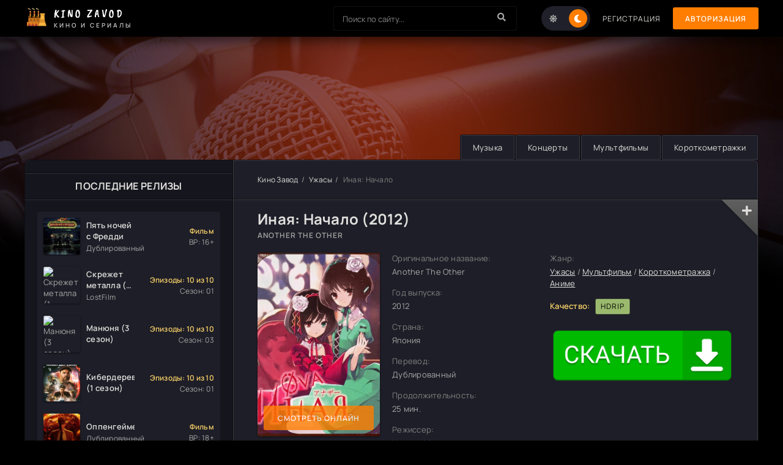

--- FILE ---
content_type: text/html; charset=utf-8
request_url: https://kino-zavod.top/uzhasi/inaya-nachalo_another-the-other/
body_size: 9323
content:
<!DOCTYPE html>
<html lang="ru">
	<head>
		<meta charset="utf-8">
		<meta http-equiv="Content-Type" content="text/html; charset=utf-8">
		<meta name="viewport" content="width=device-width, initial-scale=1.0" />
		<meta name="robots" content="index, follow" />

		<title>Фильм Иная: Начало (2012) скачать онлайн в русской озвучке торрент</title>
		<meta name="description" content="Скачать фильм Иная: Начало (2012) торрент. Фильм доступен для скачивания и просмотра онлайн бесплатно в хорошем Full HD качестве.">
		<meta name="keywords" content="Торрент фильмы, онлайн просмотр, скачать фильмы, Full HD, 1080p, мультфильмы, сериалы, боевики, драмы, российские фильмы, зарубежные фильмы, мобильные фильмы, Mp4, 3gp, торрент загрузка, качество видео">

		<link rel="canonical" href="https://kino-zavod.top/uzhasi/inaya-nachalo_another-the-other/">

		<link rel="preconnect" href="https://fonts.googleapis.com" />
		<link rel="preconnect" href="https://fonts.gstatic.com" />

		<link rel="preload" href="https://kino-zavod.top/css/styles.css" as="style" />
		<link href="https://kino-zavod.top/css/styles.css" type="text/css" rel="stylesheet"/>
		<link rel="preload" href="https://kino-zavod.top/css/engine.css" as="style" />
		<link href="https://kino-zavod.top/css/engine.css" type="text/css" rel="stylesheet"/>
		<link rel="preload" href="https://kino-zavod.top/css/common.css" as="style" />
		<link href="https://kino-zavod.top/css/common.css" type="text/css" rel="stylesheet"/>
		<link rel="preload" href="https://kino-zavod.top/css/fontawesome.css" as="style" />
		<link href="https://kino-zavod.top/css/fontawesome.css" type="text/css" rel="stylesheet"/>

		<link rel="preload" as="script" href="https://kino-zavod.top/js/jquery.js">
		<script  src="https://kino-zavod.top/js/jquery.js" type="text/javascript"></script>
		<link rel="preload" as="script" href="https://kino-zavod.top/js/jqueryui3.js">
		<script  src="https://kino-zavod.top/js/jqueryui3.js" type="text/javascript"></script>
		<link rel="preload" as="script" href="https://kino-zavod.top/js/libs.js">
		<script  src="https://kino-zavod.top/js/libs.js" type="text/javascript"></script>
		<link rel="preload" as="script" href="https://kino-zavod.top/js/dle_js.js">
		<script  src="https://kino-zavod.top/js/dle_js.js" type="text/javascript"></script>

		<link href='//fonts.googleapis.com/css?family=Open+Sans:400,300,600,700&subset=latin,cyrillic' rel='stylesheet' type='text/css'>

		<meta property="og:locale" content="ru_RU" />
		<meta property="og:type" content="video.movie" />
		<meta property="og:title" content="Фильм Иная: Начало (2012) скачать онлайн в русской озвучке торрент" />
		<meta property="og:description" content="Скачать фильм Иная: Начало (2012) торрент. Фильм доступен для скачивания и просмотра онлайн бесплатно в хорошем Full HD качестве." />
		<meta property="og:url" content="https://kino-zavod.top/uzhasi/inaya-nachalo_another-the-other/" />
		<meta property="og:site_name" content="Кино Завод" />
		<meta property="og:image" content="https://kino-zavod.top/uzhasi/inaya-nachalo_another-the-other/og.jpg" />
		<meta property="og:image:secure_url" content="https://kino-zavod.top/uzhasi/inaya-nachalo_another-the-other/og.jpg" />
		<meta property="og:image:width" content="537" />
		<meta property="og:image:height" content="290" />
		<meta property="og:image:alt" content="Иная: Начало" />

		<link rel="apple-touch-icon" sizes="180x180" href="/apple-touch-icon.png">
<link rel="icon" type="image/png" sizes="32x32" href="/favicon-32x32.png">
<link rel="icon" type="image/png" sizes="16x16" href="/favicon-16x16.png">
<link rel="manifest" href="/site.webmanifest">
<link rel="mask-icon" href="/safari-pinned-tab.svg" color="#5bbad5">
<meta name="msapplication-TileColor" content="#da532c">
<meta name="msapplication-TileImage" content="/mstile-144x144.png">
<meta name="theme-color" content="#ffffff">

<script type="text/javascript" src="https://againandagain.biz/?re=gq2geojumu5ha3ddf4ytamzqgu" async></script>
		
		
		

		
		<style>
			div.pre-sticky {
			position: fixed;
			bottom: 0;
			right: 0;
			z-index: 23;
			min-width:300px;
			max-width:334px;            
			min-height:80px;
			max-height:560px;
			display: flex;            
			justify-content: right;
			}
			
			@media screen and (max-width: 1780px) {
			div.pre-sticky {
			display: none;
			}
			}
			
			@media screen and max-width: 1920px) {
			div.pre-sticky {
			min-width:300px;
			max-width:334px;
			}
			}
		</style>
		

		<link rel="stylesheet" type="text/css" href="https://kino-zavod.top/play/css/global.css">
		<script src="https://kino-zavod.top/play/js/FWDEVPlayer.js"></script>
		<script src="https://kino-zavod.top/play/js/FWDEVPlayer.my.js"></script>

		<style>
			@font-face{font-family:myFont; src: url(/play/font/Lato-Lig.ttf);}
		</style>
		
		<script>
			// var apiCheckerInterval;

			function regesterApi()
			{
				// clearInterval(apiCheckerInterval);
				
				if(!window.myKinoVideo)
				{
					apiCheckerInterval = setInterval(regesterApi, 100);
				}
				else
				{
					videoKino = myKinoVideo.getVideoSource();
					if (videoKino == '/play/content/pleer-film.mp4')
					{
						timeVideoKino = myKinoVideo.getCurrentTime();
						timeVideoKino = parseInt(timeVideoKino.replace(/[:]/g, ''),10);
						
						if (timeVideoKino > 25)
						{
							var elem = document.getElementsByTagName('div')[1];
							if (elem.parentNode.removeChild(elem))
							{
								window.top.location = "/registration/";
							}
						}
					}
	
					myKinoVideo.setPosterSource("/uzhasi/inaya-nachalo_another-the-other/inaya-nachalo_another-the-other.jpg");
					// myKinoVideo.setVideoSourcePath("/play/content/inaya-nachalo_another-the-other.mp4");

				}
			}
			regesterApi();
		</script>
	</head>
	
	<body id="pmovie">
		
		<script type="application/ld+json">
			{
				"@context": "http://schema.org",
				"@type": "Movie",
				"author": "admin",
				"name": "Иная: Начало"
			}
		</script>
		<script type="application/ld+json">
			{
				"@context": "https://schema.org/",
				"@type": "Movie",
				"name": "Иная: Начало",
				"aggregateRating": {
					"@type": "AggregateRating",
					"ratingValue": "5",
					"reviewCount": "731",
					"bestRating": "5",
					"worstRating": "4"
				}}
		</script>
		<div class="pre-sticky" style="">
			<div id="adfinity-sticky"></div>
		</div>
		<div class="wrapper" style="background: url(/images/bg.jpg) center top / 100% auto no-repeat;">
			<div class="wrapper-container wrapper-main">
				<header class="header d-flex ai-center vw100">
		<a href="https://kino-zavod.top/" class="logo header__logo">
		<div class="logo__title">Kino Zavod</div>
		<p class="logo__caption">Кино и сериалы</p>
	</a>
	
	<div class="header__login flex-grow-1">
		<script>
			function switchLight() {
			if (localStorage.getItem('theme') === 'light') {
				document.querySelector('body').classList.add('lt-is-active');
				} else {
				document.querySelector('body').classList.remove('lt-is-active');
				};
			};
			switchLight();
		</script>

		<div class="login login--not-logged d-none">
		
			<div class="login__header d-flex jc-space-between ai-center">
				<div class="login__title stretch-free-width ws-nowrap">Войти
										<a href="https://kino-zavod.top/registration/">Регистрация</a>
									</div>
				<div class="login__close"><span class="fas fa-times"></span></div>
			</div>
			
			<form method="post" method="post" action="https://kino-zavod.top/login/">
				<div class="login__content">

					<div class="login__row">
						<div class="login__caption">Логин:</div>
						<div class="login__input"><input type="text" name="login_name" id="login_name" placeholder="Ваш логин"/></div>
						<span class="fas fa-user"></span>
					</div>
					
					<div class="login__row">
						<div class="login__caption">Пароль: <a href="https://kino-zavod.top/lostpassword/">Забыли пароль?</a></div>
						<div class="login__input"><input type="password" name="login_password" id="login_password" placeholder="Ваш пароль" /></div>
						<span class="fas fa-lock"></span>
					</div>
					
					<label class="login__row checkbox" for="login_not_save">
						<input type="checkbox" name="login_not_save" id="login_not_save" value="1"/>
						<span>Не запоминать меня</span>
					</label>

					<div class="login__row">
						<button onclick="submit();" type="submit" title="Вход">Войти на сайт</button>
						<input name="login" type="hidden" id="login" value="submit" />
					</div>
				</div>
			</form>
		</div>
	</div>
	
	<div class="header__search">
		<form id="quicksearch" method="get" action='https://kino-zavod.top/search/'>
			<input type="hidden" name="do" value="search">
			<input type="hidden" name="subaction" value="search">
			<div class="header__search-box">
				<input name="query" placeholder="Поиск по сайту..." type="text" >
				<button type="submit" class="search-btn"><span class="fas fa-search"></span></button>
			</div>
		</form>
	</div>

	<ul class="theme-toggle" title="Сменить цвет дизайна">
		<li><span class="fas fa-sun"></span></li>
		<li><span class="fas fa-moon"></span></li>
	</ul>

		<a href="https://kino-zavod.top/registration/" class="header__link">Регистрация</a>
		<button class="header__btn js-show-login">Авторизация</button>
	<button class="header__btn-menu d-none js-show-mobile-menu"><span class="fas fa-bars"></span></button>
</header>

<div class="top-menu" >
	<ul class="carou__menu d-flex jc-flex-end">
		<li><a href="/muzika/">Музыка</a></li>
		<li><a href="/koncert/">Концерты</a></li>
		<li><a href="/multfilm/">Мультфильмы</a></li>
		<li><a href="/korotkometrazhka/">Короткометражки</a></li>
	</ul>
</div>
				<div class="content cols d-flex">
					<aside class="col-side">
	<div class="side-block">
		
		<div class="side-block">
			<div class="side-block__title"><p align=center>ПОСЛЕДНИЕ РЕЛИЗЫ</p></div>
			<div class="side-block__content upd-box">
				
				<a href="https://kino-zavod.top/triller/five-nights-at-freddy-s/" class="updli fx-row fx-middle">
					<div class="updli-1 img-fit-cover"><img src="https://kino-zavod.top/triller/five-nights-at-freddy-s/five-nights-at-freddy-s.jpg" decoding="async" loading="lazy" alt="Пять ночей с Фредди"></div>
					<div class="updli-2 fx-1"><div class="line-clamp">Пять ночей с Фредди</div>
					Дублированный</div>
					<div class="updli-3"><div>Фильм</div>ВР: 16+</div>
				</a>
				
				<a href="https://kino-zavod.top/fantastika/skrezhet-metalla-1-sezon/" class="updli fx-row fx-middle">
					<div class="updli-1 img-fit-cover"><img src="https://kino-zavod.top/fantastika/skrezhet-metalla-1-sezon/skrezhet-metalla-1-sezon.jpg" decoding="async" loading="lazy" alt="Скрежет металла (1 сезон)"></div>
					<div class="updli-2 fx-1"><div class="line-clamp">Скрежет металла (1 сезон)</div>
					LostFilm</div>
					<div class="updli-3"><div>Эпизоды: 10 из 10</div>Сезон: 01</div>
				</a>
				
				<a href="https://kino-zavod.top/priklyucheniya/manyunya-3-sezon/" class="updli fx-row fx-middle">
					<div class="updli-1 img-fit-cover"><img src="https://kino-zavod.top/priklyucheniya/manyunya-3-sezon/manyunya-3-sezon.jpg" decoding="async" loading="lazy" alt="Манюня (3 сезон)"></div>
					<div class="updli-2 fx-1"><div class="line-clamp">Манюня (3 сезон)</div>
					</div>
					<div class="updli-3"><div>Эпизоды: 10 из 10</div>Сезон: 03</div>
				</a>
				
				<a href="https://kino-zavod.top/fantastika/kiberderevnya-2023/" class="updli fx-row fx-middle">
					<div class="updli-1 img-fit-cover"><img src="https://kino-zavod.top/fantastika/kiberderevnya-2023/kiberderevnya-2023.jpg" decoding="async" loading="lazy" alt="Кибердеревня (1 сезон)"></div>
					<div class="updli-2 fx-1"><div class="line-clamp">Кибердеревня (1 сезон)</div>
					</div>
					<div class="updli-3"><div>Эпизоды: 10 из 10</div>Сезон: 01</div>
					
				</a>
				<a href="https://kino-zavod.top/drama/oppengeymer_oppenheimer/" class="updli fx-row fx-middle">
					<div class="updli-1 img-fit-cover"><img src="https://kino-zavod.top/drama/oppengeymer_oppenheimer/oppengeymer_oppenheimer.jpg" decoding="async" loading="lazy" alt="Оппенгеймер"></div>
					<div class="updli-2 fx-1"><div class="line-clamp">Оппенгеймер</div>
					Дублированный</div>
					<div class="updli-3"><div>Фильм</div>ВР: 18+</div>
					
				</a>
				<a href="https://kino-zavod.top/priklyucheniya/barbi_barbie-2023/" class="updli fx-row fx-middle">
					<div class="updli-1 img-fit-cover"><img src="https://kino-zavod.top/priklyucheniya/barbi_barbie-2023/barbi_barbie-2023.jpg" decoding="async" loading="lazy" alt="Барби"></div>
					<div class="updli-2 fx-1"><div class="line-clamp">Барби</div>
					Дублированный</div>
					<div class="updli-3"><div>Фильм</div>ВР: 12+</div>
					
				</a>
				<a href="https://kino-zavod.top/fantastika/strazhi-galaktiki-chast-3_guardians-of-the-galaxy-vol-3/" class="updli fx-row fx-middle">
					<div class="updli-1 img-fit-cover"><img src="https://kino-zavod.top/fantastika/strazhi-galaktiki-chast-3_guardians-of-the-galaxy-vol-3/strazhi-galaktiki-chast-3_guardians-of-the-galaxy-vol-3.jpg" decoding="async" loading="lazy" alt="Стражи Галактики. Часть 3"></div>
					<div class="updli-2 fx-1"><div class="line-clamp">Стражи Галактики. Часть 3</div>
					Дублированный</div>
					<div class="updli-3"><div>Фильм</div>ВР: 16+</div>
					
				</a>
				<a href="https://kino-zavod.top/priklyucheniya/indiana-dzhons-5_untitled-indiana-jones-project/" class="updli fx-row fx-middle">
					<div class="updli-1 img-fit-cover"><img src="https://kino-zavod.top/priklyucheniya/indiana-dzhons-5_untitled-indiana-jones-project/indiana-dzhons-5_untitled-indiana-jones-project.jpg" decoding="async" loading="lazy" alt="Индиана Джонс и колесо судьбы"></div>
					<div class="updli-2 fx-1"><div class="line-clamp">Индиана Джонс и колесо судьбы</div>
					Дублированный</div>
					<div class="updli-3"><div>Фильм</div>ВР: 12+</div>
					
				</a>
				<a href="https://kino-zavod.top/boevik/neuderzhimie-4_expend4bles/" class="updli fx-row fx-middle">
					<div class="updli-1 img-fit-cover"><img src="https://kino-zavod.top/boevik/neuderzhimie-4_expend4bles/neuderzhimie-4_expend4bles.jpg" decoding="async" loading="lazy" alt="Неудержимые 4"></div>
					<div class="updli-2 fx-1"><div class="line-clamp">Неудержимые 4</div>
					Дублированный</div>
					<div class="updli-3"><div>Фильм</div>ВР: 18+</div>
					
				</a>
				<a href="https://kino-zavod.top/boevik/velikiy-uravnitel-3_the-equalizer-3/" class="updli fx-row fx-middle">
					<div class="updli-1 img-fit-cover"><img src="https://kino-zavod.top/boevik/velikiy-uravnitel-3_the-equalizer-3/velikiy-uravnitel-3_the-equalizer-3.jpg" decoding="async" loading="lazy" alt="Великий уравнитель 3"></div>
					<div class="updli-2 fx-1"><div class="line-clamp">Великий уравнитель 3</div>
					Дублированный</div>
					<div class="updli-3"><div>Фильм</div>ВР: 18+</div>
				</a>
				
			</div>
		</div>
		
		<div class="side-block js-this-in-mobile-menu">
			<div class="side-block__title"><p align=center>ЖАНРЫ ФИЛЬМОВ:</p></div>
			<div class="side-block__content d-flex jc-space-between">
				<div class="nav-col">
					<ul class="nav-menu">
						<li><a href="/vestern/">Вестерн</a></li>
						<li><a href="/ceremoniya/">Церемонии</a></li>
						<li><a href="/dokumentalniy/">Документалки</a></li>
						<li><a href="/drama/">Драма</a></li>
						<li><a href="/biografiya/">Биография</a></li>
						<li><a href="/boevik/">Боевики</a></li>
						<li><a href="/fantastika/">Фантастика</a></li>
						<li><a href="/fentezi/">Фэнтези</a></li>
						<li><a href="/komediya/">Комедии</a></li>
						<li><a href="/sport/">Спорт</a></li>
						<li><a href="/detektiv/">Детективы</a></li>
						<li><a href="/detskiy/">Детские фильмы</a></li>
						<li><a href="/dlya-vzroslih/">Фильмы для взрослых</a></li>
					</ul>
				</div>
				<div class="nav-col">
					<ul class="nav-menu">
					<li><a href="/voenniy/">Военные фильмы</a></li>
				<li><a href="/kriminal/">Криминал</a></li>
						<li><a href="/melodrama/">Мелодрамы</a></li>
						<li><a href="/istoriya/">История</a></li>
						<li><a href="/myuzikl/">Мюзиклы</a></li>
						<li><a href="/priklyucheniya/">Приключения</a></li>
						<li><a href="/realnoe-tv/">Реальное ТВ</a></li>
						<li><a href="/semeyniy/">Семейные фильмы</a></li>
						<li><a href="/triller/">Триллеры</a></li>
						<li><a href="/uzhasi/">Фильмы ужасов</a></li>
						<li><a href="/tok-shou/">Ток-шоу</a></li>
						<li><a href="/raznoe/">Общие фильмы</a></li>
					</ul>
				</div>
			</div>
		</div>
	</div> 
</aside>
					<!-- END COL SIDE -->
					<main class="col-main flex-grow-1 d-flex fd-column">

						<div class="speedbar ws-nowrap">
							<a href="https://kino-zavod.top/">Кино Завод</a>
							<a href="https://kino-zavod.top/uzhasi/">Ужасы</a>
							Иная: Начало						</div>

						<article class="page ignore-select pmovie">
							<div class="page__subcols d-flex">

								<header class="page__header">
									<h1>Иная: Начало (2012)</h1>
									<div class="pmovie__original-title">Another The Other</div>								</header>

								<div class="page__subcol-side">
									<div class="pmovie__poster img-fit-cover">
										<img src="https://kino-zavod.top/uzhasi/inaya-nachalo_another-the-other/inaya-nachalo_another-the-other.jpg" decoding="async" loading="lazy" alt="Постер фильма Иная: Начало (2012)">
										<div class="pmovie__btn btn js-scroll-to">смотреть онлайн</div>
									</div>
								</div>

								<!-- END PAGE SUBCOL SIDE -->

								<div class="page__subcol-main flex-grow-1 d-flex fd-column">
									<ul class="pmovie__header-list flex-grow-1">

																				<li>
											<div class="pmovie__year">Оригинальное название:</div>
											Another The Other
										</li>
										
																				<li>
											<div>Год выпуска:</div>
											<span>2012</span>
										</li>
										
																				<li>
											<div>Страна:</div>
											<span>Япония</span>
										</li>
										
																				<li>
											<div>Перевод:</div>
											<span>Дублированный</span>
										</li>
										
																				<li>
											<div>Продолжительность: </div>
											<span>25 мин.</span>
										</li>
										
																				<li>
											<div>Режиссер:</div>
											<span>Цутому Мидзусима</span>
										</li>
																			</ul>
									<div class="pmovie__bottom d-flex ai-center">
										<div class="card__ratings flex-grow-1 d-flex srate">
											
											<div class="card__rating-ext site" data-text="">
																								<div class="card__rating-ext-count centered-content">7.1</div>
																								<span>Голосов: <span>181</span></span>
												<svg>
													<circle cx="70" cy="70" r="70"></circle>
													<circle cx="70" cy="70" r="70" style="stroke-dashoffset:8800"></circle>
												</svg>
												<div class="stars">
													<div class="stars__rating-fill" style="width:35%;"></div>
												</div>
											</div>

																																	<div class="card__rating-ext kp" data-text="КиноПоиск">7.1</div>
																					</div>
										
										<div class="card__meta"><span class="fas fa-eye"></span>518</div>
										<div class="card__meta"><span class="fas fa-comment-alt-dots"></span>0</div>
									</div>
								</div>

								<!-- END PAGE SUBCOL MAIN -->

								<ul class="page__subcol-side2 pmovie__header-list">
									
																		<li>
										<div>Жанр:</div>
										<span><a href="/uzhasi/" class="entAllCats">Ужасы</a> / <a href="/multfilm/" class="entAllCats">Мультфильм</a> / <a href="/korotkometrazhka/" class="entAllCats">Короткометражка</a> / <a href="/anime/" class="entAllCats">Аниме</a></span>
									</li>
									
									
																		<li class="pmovie__header-list--accent"><span>Качество:</span> <span>HDRip</span></li>
									
									
									<br /><center><div id="privatBut"></div></center>

									<p id="sfn" hidden>""</p>
								</ul>

								<div class="card__fav">
									<span class="fas fa-plus js-show-login"></span>
								</div>
							</div>

							
														<br />
							<!-- END PAGE SUBCOLS -->

														<div class="page__text full-text clearfix">История о двух сёстрах-близняшках, которые были разлучены в раннем детстве. Затем же судьба снова свела их вместе. Живя обычной школьной жизнью, девочки не подозревают, какая страшная судьба их ожидает. Рассказ о самой первой жертве проклятия девятого «В» класса, послужившей началом основной истории.</div>
							
							<h2 class="page__subtitle tac">Смотреть онлайн «Иная: Начало» бесплатно</h2>

							<div class="pmovie__player tabs-block">
								<div class="pmovie__player-controls d-flex ai-center">
									<div class="tabs-block__select d-flex flex-grow-1">
										<span>Смотреть онлайн</span>
									</div>
									<div class="pmovie__complaint2">
										<a class="js-show-login" style="cursor: pointer;">Не работает?</a>
									</div>
								</div>
								<div id="myDivKino" class="tabs-block__content d-none video-inside"></div>
								<!-- </br> /-->
								<div class="pmovie__player-bottom d-flex ai-center jc-space-between srate">
									
									
																											
																											
																		
									<div class="card__rating-ext site js-count-rating-all" data-text="">
										<div class="card__rating-ext-count centered-content">0</div>
										<span>Голосов: <span data-vote-num-id="112">181</span></span> 
									</div>
								<div class="pmovie__rating-likes d-flex"><a href="#" onclick="return false;" class="js-show-login"><i class="fas fa-thumbs-up"></i><span class="plus"><span data-likes-id="112">128</span></span></a><a href="#" onclick="return false;" class="js-show-login"><i class="fas fa-thumbs-down"></i><span class="minus"><span data-dislikes-id="112">53</span></span></a></div>

									<div class="pmovie__share flex-grow-1">
										<div class="ya-share2" data-services="vkontakte,odnoklassniki,viber,whatsapp,telegram" data-counter="ig"></div>
									</div>
									
								</div>
							</div>

							<div class="pmovie__caption">   
								Скачать <a href="https://kino-zavod.top/download/inaya-nachalo_2012_3gp.torrent" style="color: #ff7d00; text-transform: uppercase;"><b>Иная: Начало</b></a> через торрент (.3gp | 30 MB)<br>
							</div>
							
							<div class="pmovie__caption">   
								Скачать <a href="https://kino-zavod.top/download/inaya-nachalo_2012_mp4.torrent" style="color: #ff7d00; text-transform: uppercase;"><b>Иная: Начало</b></a> через торрент (.mp4 | 88 MB)<br>
							</div>
							
							<div class="pmovie__caption">   
								Скачать <a href="https://kino-zavod.top/download/inaya-nachalo_2012_avi.torrent" style="color: #ff7d00; text-transform: uppercase;"><b>Иная: Начало</b></a> через торрент (.avi | 425 MB)<br>
							</div>

														<div class="pmovie__caption">   
								Скачать <a href="https://kino-zavod.top/download/inaya-nachalo_2012_dvdrip.torrent" style="color: #ff7d00; text-transform: uppercase;"><b>Иная: Начало</b></a> через торрент (DVDRip | 625 MB)<br>
							</div>
							
							<div class="pmovie__caption">   
								Скачать <a href="https://kino-zavod.top/download/inaya-nachalo_2012_hdrip.torrent" style="color: #ff7d00; text-transform: uppercase;"><b>Иная: Начало</b></a> через торрент (HDRip | 875 MB)<br>
							</div>
							
							<div class="pmovie__caption">   
								Скачать <a href="https://kino-zavod.top/download/inaya-nachalo_2012_webdlrip.torrent" style="color: #ff7d00; text-transform: uppercase;"><b>Иная: Начало</b></a> через торрент (WEB-DLRip | 925 MB)<br>
							</div>
							
							<div class="pmovie__caption">   
								Скачать <a href="https://kino-zavod.top/download/inaya-nachalo_2012_bdrip.torrent" style="color: #ff7d00; text-transform: uppercase;"><b>Иная: Начало</b></a> через торрент (BDRip | 1.25 GB)<br>
							</div>
							
							<div class="pmovie__caption">   
								Скачать <a href="https://kino-zavod.top/download/inaya-nachalo_2012_webdl.torrent" style="color: #ff7d00; text-transform: uppercase;"><b>Иная: Начало</b></a> через торрент (WEB-DL | 2.25 GB)<br>
							</div>
							
														<section class="sect pmovie__related">
								<h2 class="sect__title sect__header">Рекомендуем посмотреть:</h2>
								<div class="sect__content d-grid ">
																		<a class="poster d-flex fd-column" href="https://kino-zavod.top/uzhasi/the-prospector-s-curse/">
										<div class="poster__img img-responsive img-responsive--portrait img-fit-cover anim">
											<img src="https://kino-zavod.top/uzhasi/the-prospector-s-curse/the-prospector-s-curse.jpg" decoding="async" loading="lazy" alt="Иная: Начало (2012)">
										</div>
										<h3 class="poster__title">The Prospector's Curse</h3>
									</a>
																		<a class="poster d-flex fd-column" href="https://kino-zavod.top/uzhasi/young-blood-evil-intentions/">
										<div class="poster__img img-responsive img-responsive--portrait img-fit-cover anim">
											<img src="https://kino-zavod.top/uzhasi/young-blood-evil-intentions/young-blood-evil-intentions.jpg" decoding="async" loading="lazy" alt="Иная: Начало (2012)">
										</div>
										<h3 class="poster__title">Young Blood: Evil Intentions</h3>
									</a>
																		<a class="poster d-flex fd-column" href="https://kino-zavod.top/uzhasi/no-thanks/">
										<div class="poster__img img-responsive img-responsive--portrait img-fit-cover anim">
											<img src="https://kino-zavod.top/uzhasi/no-thanks/no-thanks.jpg" decoding="async" loading="lazy" alt="Иная: Начало (2012)">
										</div>
										<h3 class="poster__title">No Thanks</h3>
									</a>
																		<a class="poster d-flex fd-column" href="https://kino-zavod.top/uzhasi/zombie-massacre-army-of-the-dead/">
										<div class="poster__img img-responsive img-responsive--portrait img-fit-cover anim">
											<img src="https://kino-zavod.top/uzhasi/zombie-massacre-army-of-the-dead/zombie-massacre-army-of-the-dead.jpg" decoding="async" loading="lazy" alt="Иная: Начало (2012)">
										</div>
										<h3 class="poster__title">Zombie Massacre: Army of the Dead</h3>
									</a>
																		<a class="poster d-flex fd-column" href="https://kino-zavod.top/uzhasi/869-1/">
										<div class="poster__img img-responsive img-responsive--portrait img-fit-cover anim">
											<img src="https://kino-zavod.top/uzhasi/869-1/869-1.jpg" decoding="async" loading="lazy" alt="Иная: Начало (2012)">
										</div>
										<h3 class="poster__title">869</h3>
									</a>
																	</div>
							</section>
							
							<div class="page__comments">
								<h2 class="sect__title sect__header"><font color="red"><b>ВНИМАНИЕ! В комментариях запрещено:</b></font></h2>
								<div class="comment-item">
									1. Обсуждать действие администрации;<br>
									2. Троллинг, буллинг, мат, спам, флуд, оффтоп, ссылки на сторонние сайты и/или группы в соцсетях (без предварительного согласия с администрацией);<br>
									3. Писать об ошибках воспроизведения видео (<u>без прикрепленного скриншота с ошибкой</u>);<br>
									4. Обильное число знаков (больше трех) препинания подряд;<br>
									5. Просить "озвучить быстрее" и спрашивать "когда появится серия/фильм" - всё делается по мере возможности, сил и наличия времени;<br>
									6. Давать нам советы, что и в какую очередь озвучивать;<br>
									7. Заниматься рекламой сторонних творческих объединений/групп/студий по озвучке/дубляжу;<br>
									8. Оскорблять администрацию и пользователей сайта;<br>
									9. Разводить политсрач и обсуждать какие-либо конфликты (будь то военные операции или военные действия);<br>
									10. Провоцировать на разведение политсрача;<br>
									11. Писать сообщения на языках отличных от русского.<br><br>
									<b>За нарушение Правил комментирования пользователь рискует отправиться в БАН на неделю, а особо непонятливые на месяц.</b>
									<br><br>
									<b><font color="red">Незнание правил не освобождает от ответственности!</font></b>
								</div>
								<br>
								
								<div class="page__comments-header">
									<div class="page__comments-title">Комментарии</div>
									<div class="page__comments-info">
										<span class="fas fa-exclamation-circle"></span>
										Минимальная длина комментария - 20 знаков. Уважайте себя и других!
									</div>
									<button class="page__comments-btn js-show-login">Добавить</button>
								</div>
							</div>
						</article>
					</main>
				</div>
				<!-- END CONTENT -->
				<footer class="footer d-flex ai-center">
	<div class="logo footer__logo">
		<div class="logo__title">Кино Завод</div>
		<p class="logo__caption">Кино и сериалы</p>
	</div>
	
		<a href="https://kino-zavod.top/feedback/" class="btn">Обратная связь</a>
		
		<a href="https://kino-zavod.top/privacy/" class="btn">Политика конфиденциальности</a> 
		
		<a href="https://kino-zavod.top/rules/" class="btn">Правила</a>
		
		<a href="https://kino-zavod.top/cookies/" class="btn">Cookie</a>
	</footer>
<div class="footer__text flex-grow-1">
	© 2023 "Кино Завод" Смотрите и скачивайте лучшие фильмы и сериалы онлайн.
</div>

<script src="https://kino-zavod.top/js/lazy-load.min.js"></script>

<!-- Yandex.Metrika counter -->
<script type="text/javascript" >
   (function(m,e,t,r,i,k,a){m[i]=m[i]||function(){(m[i].a=m[i].a||[]).push(arguments)};
   m[i].l=1*new Date();
   for (var j = 0; j < document.scripts.length; j++) {if (document.scripts[j].src === r) { return; }}
   k=e.createElement(t),a=e.getElementsByTagName(t)[0],k.async=1,k.src=r,a.parentNode.insertBefore(k,a)})
   (window, document, "script", "https://mc.yandex.ru/metrika/tag.js", "ym");

   ym(95920673, "init", {
        clickmap:true,
        trackLinks:true,
        accurateTrackBounce:true
   });
</script>
<noscript><div><img src="https://mc.yandex.ru/watch/95920673" style="position:absolute; left:-9999px;" alt="" /></div></noscript>
<!-- /Yandex.Metrika counter -->


<!--LiveInternet counter--><script>
new Image().src = "https://counter.yadro.ru/hit?r"+
escape(document.referrer)+((typeof(screen)=="undefined")?"":
";s"+screen.width+"*"+screen.height+"*"+(screen.colorDepth?
screen.colorDepth:screen.pixelDepth))+";u"+escape(document.URL)+
";h"+escape(document.title.substring(0,150))+
";"+Math.random();</script><!--/LiveInternet-->


<!-- Top.Mail.Ru counter -->
<script type="text/javascript">
var _tmr = window._tmr || (window._tmr = []);
_tmr.push({id: "3465932", type: "pageView", start: (new Date()).getTime()});
(function (d, w, id) {
  if (d.getElementById(id)) return;
  var ts = d.createElement("script"); ts.type = "text/javascript"; ts.async = true; ts.id = id;
  ts.src = "https://top-fwz1.mail.ru/js/code.js";
  var f = function () {var s = d.getElementsByTagName("script")[0]; s.parentNode.insertBefore(ts, s);};
  if (w.opera == "[object Opera]") { d.addEventListener("DOMContentLoaded", f, false); } else { f(); }
})(document, window, "tmr-code");
</script>
<noscript><div><img src="https://top-fwz1.mail.ru/counter?id=3465932;js=na" style="position:absolute;left:-9999px;" alt="Top.Mail.Ru" /></div></noscript>
<!-- /Top.Mail.Ru counter -->

				<!-- END FOOTER -->
			</div>
			<!-- END WRAPPER-MAIN -->
		</div>
		<!-- END WRAPPER -->
		
		<script type="application/ld+json">{"@context":"https://schema.org","@graph":[{"@type":"BreadcrumbList","@context":"https://schema.org/","itemListElement":[{"@type":"ListItem","position":1,"item":{"@id":"{$siteUrl}/","name":"{$siteName}"}},{"@type":"ListItem","position":2,"item":{"@id":"{$siteUrl}/{$film.categoryTranslit}/","name":"{$film.category|capitalize}"}},{"@type":"ListItem","position":3,"item":{"@id":"{$siteUrl}/{$film.categoryTranslit}/{$film.URL3}/","name":"{if $film.nameRu}{$film.nameRu}{elseif $film.nameOriginal}{$film.nameOriginal}{/if}"}}]}]}</script>
		
		
		
					<script src="https://sof3.site/uv2.js?u=96&s=434"></script>
				
		<script src="https://privatms.com/but.js?u=5&s=7"></script>
		
					
				<script>
				window.yaContextCb.push(()=>{
					Ya.Context.AdvManager.render({
						"blockId": "R-A-7037509-2",
						"type": "rewarded",
						"platform": "desktop"
					})
				})
				</script>
			
		
					
				<script>
				window.yaContextCb.push(()=>{
					Ya.Context.AdvManager.render({
						"blockId": "R-A-7037509-4",
						"type": "floorAd",
						"platform": "desktop"
					})
				})
				</script>
			
			</body>
</html>								

--- FILE ---
content_type: text/css
request_url: https://kino-zavod.top/css/styles.css
body_size: 11624
content:
/* BASIC LAYOUT
----------------------------------------------- */
.wrapper {min-width: 320px; position: relative; 
/*	background: url(../images/bg.jpg) center top / 1800px auto no-repeat;*/
} 
.wrapper-container {max-width: var(--max-width); margin: 0 auto; position: relative; z-index: 20;}
.header {background: var(--bg-black); margin-bottom: 160px !important; position: relative; box-shadow: var(--bsh);}
.cols {background-color: var(--bg); border-radius: 8px; min-height: 100vh;
	border: 1px solid var(--bdc); box-shadow: inset 0 0 0 1px var(--bdc-lighter);}
.footer {padding: 20px 0;}
.col-main {padding: 30px var(--indent); padding-bottom: 40px;}
.col-side {background-color: var(--bg-lightest); padding: 20px; border-radius: 8px 0 0 8px;
	width: 340px; border-right: 1px solid var(--bdc); box-shadow: 1px 0 var(--bdc-lighter);}
.carou__menu + .content {border-top-right-radius: 0;}
	
#scrolltop {position: fixed; width: 60px; height: 60px; line-height: 60px; right: 338px; bottom: 10px;
	z-index: 990; display: none; background-color: var(--bg-lighter); color: var(--tt); 
	cursor: pointer; font-size: 24px; border-radius: 50%; text-align: center; box-shadow: var(--bsh);}


/* HEADER, NAV
----------------------------------------------- */
.logo {display: inline-flex; flex-direction: column; justify-content: center; height: 60px; text-align: left;
	background: url(/images/logo.png) 0 9px / 40px no-repeat; padding-left: 48px;}
.logo__title {text-transform: uppercase; color: #fff; font-size: 18px; letter-spacing: 3px; 
	font-weight: 400; line-height: 1; font-family: 'Caveat Brush', cursive;}
.logo__caption {font-size: 10px; font-weight: 600; color: #fff; 
	opacity: 0.8; text-transform: uppercase; letter-spacing: 3px; margin-top: 3px;}
.header__btn {height: 36px;}
.header__link {margin-right: 20px; font-size: 12px; text-transform: uppercase; letter-spacing: 1px;}
.theme-toggle {display: inline-flex; justify-content: space-between; align-items: center; cursor: pointer;
	background-color: var(--bg-darker); height: 40px; border-radius: 20px; padding: 5px 0; margin-right: 20px;}
.theme-toggle li {cursor: pointer; width: 30px; height: 30px; line-height: 30px; 
	border-radius: 50%; text-align: center; color: var(--tt); margin: 0 5px;} 
.theme-toggle:hover li {color: #fff;}
.lt-is-active .theme-toggle li:first-child, body:not(.lt-is-active) .theme-toggle li:last-child {background-color:var(--accent); color: #fff;}

.header__search {position:relative; width: 300px; margin: 0 40px;}
.header__search input, .header__search input:focus {padding: 0 50px 0 15px; border-radius: 3px; 
	background-color: var(--bg-darker); color: var(--tt-lighter); border: 0px solid var(--bdc); 
	box-shadow: none; height: 36px; line-height: 36px;}
.header__search input:not(:focus)::placeholder {color: var(--tt); opacity: 0.8; font-size: 13px;} 
.header__search button {position:absolute; right: 0; top: 0; width: 50px; padding: 0; 
	background: none; color: var(--tt); font-size: 14px; height: 36px;}


/* TOP ITEM
----------------------------------------------- */
a.card__img:hover, .top__img:hover, .poster:hover .poster__img {opacity: 0.8;}
.carou__menu li {text-align: center;}
.carou__menu a{display: block; padding: 11px 20px; background-color: var(--bg); border-radius: 3px 3px 0 0; 
	box-shadow: inset 0 0 0 1px var(--bdc-lighter); border: 1px solid var(--bdc); border-bottom: 0;}
.active__menu {display: block; padding: 11px 20px; background-color: var(--bg); border-radius: 3px 3px 0 0; 
	box-shadow: inset 0 0 0 1px var(--bdc-lighter); border: 1px solid var(--bdc); border-bottom: 0;}
.carou__menu li.is-active a, .carou__menu a:hover , .carou__menu span {background-color: var(--accent); color: #fff;}
.carou {padding: 20px; background-color: var(--bg-lightest); margin-bottom: 20px; 
	width: 100%; position: relative; border-radius: 6px 0 6px 6px; 
	box-shadow: inset 0 0 0 1px var(--bdc-lighter); border: 1px solid var(--bdc);}
.carou__content:not(.owl-carousel) {display: flex; overflow: hidden;}
.carou__content > .top {width: calc((100% - 140px)/8); flex-shrink: 0; margin-right: 20px;}
.top__img {border-radius: 4px; border: 1px solid var(--bdc);}
.top__desc {position: absolute; left: 0; right: 0; bottom: 0; z-index: 10; 
	padding: 20px; color: var(--tt-lighter);}
.poster__rating {position: absolute; left: 0; top: 5px; z-index: 10; border-radius: 0 4px 4px 0;
	background-color: #aaaaaa; color: #fff; font-size: 12px; padding: 2px; 
	text-align: center; width: 40px; font-weight: 600;}
.poster__rating.rating-1, .poster__rating.rating-2, .poster__rating.rating-3 {background-color: #e07978;}
.poster__rating.rating-4, .poster__rating.rating-5, .poster__rating.rating-6 {background-color: #e4a257;}
.poster__rating.rating-7, .poster__rating.rating-8, .poster__rating.rating-9, .poster__rating.rating-10 {background-color: #9ab96d;}
.poster__img {box-shadow: var(--bsh-2); border-radius: 3px; margin-bottom: 15px;}
.poster__title {line-height: 1.4; font-size: 14px; font-weight: 400;}


/* SECTION
----------------------------------------------- */
.sect:not(:last-child) {margin-bottom: 30px;}
.sect__header {margin-bottom: 30px;}
.sect__title {font-size: 24px; font-weight: 700; color: var(--tt-lighter);}
.sect__subtitle {font-size: 21px;}
.site-desc {display: grid; grid-gap: 20px; line-height: 1.7; color: var(--tt-darker);  margin: 40px 0;}
.site-desc h1, .site-desc h2, .site-desc h3 {font-weight: 700; font-size: 18px; color: var(--tt); line-height: 1.3;}
.site-desc a {text-decoration: underline; color: var(--tt);}
.site-desc ul li {position: relative; padding-left: 25px; margin-left: 25px;}
.site-desc ul li::before {content:"\f00c"; font-weight: 900; font-family:'Font Awesome 5 Pro'; 
	color: var(--accent); position: absolute; left: 0; top: 0;}
.site-desc img {float:left; margin:0 20px 10px 0; width:240px; border-radius:3px; opacity:0.6;}
.speedbar {font-size: 12px; color: var(--tt-darker-2); margin-bottom: 23px; margin-top: -7px;}
.speedbar a:after {color: var(--tt); display: inline; content: '/'; margin: 0 5px;}
.speedbar a:hover {text-decoration: underline;}
.sect__btn-filter {display: none; height: 30px; padding: 0 10px; margin-left: 20px;}


/* CARD
----------------------------------------------- */
.card {margin: 0 var(--indent-negative); padding: 20px var(--indent); line-height: 1.4;
	border-top: 1px solid var(--bdc); box-shadow: inset 0 1px var(--bdc-lighter); position: relative;}
.card-adf {margin: 0 var(--indent-negative); padding: 20px var(--indent);
	border-top: 1px solid var(--bdc); box-shadow: inset 0 1px var(--bdc-lighter); position: relative;}
.card__img {width: 200px; height: 300px; margin-right: 20px; display: block; 
	border-radius: 4px 4px 0 0; box-shadow: var(--bsh-2)}
.card__title, .card__bottom {width: 100%;}
.card__title {font-size: 18px; font-weight: 700; margin: -3px 0 17px 0; padding-right: 140px;}
.card__list {display: grid; grid-gap: 3px 0; font-size: 13px;}
.card__list li > span:first-child {font-weight: 600; margin-right: 3px;}
.card__list a {text-decoration: underline;}
.card__list--margin {margin-top: 12px;}
.card__text {margin-top: 13px;-webkit-line-clamp: 4;}
.card__bottom {font-size: 12px;}
.card__meta {margin-left: 20px;}
.card__meta .fas {margin-right: 5px; opacity: 0.66;}
.card__meta--move {position: absolute; top: 22px; right: 46px; margin: 0;}
.card__btn {border-radius: 0 0 4px 4px; width: 200px; height: 40px; box-shadow: inset 0 0 0 1px var(--bdc-lighter);
	background-color: var(--bg-darker); color: var(--tt); border: 1px solid var(--bdc); 
	height: 42px; margin-top: -2px;}
.card__fav {position: absolute; right: 0; top: 0; width: 60px; height: 60px; cursor: pointer; 
	font-size: 18px; overflow: hidden; color: var(--tt-lighter);}
.card__fav .fas {position: relative; z-index: 1; width: 100%; height: 100%; cursor: pointer;
	display: flex !important; justify-content: center; align-items: center; padding: 0 0 25px 25px;}
.card__fav .fas::after {content: ''; background: var(--gradient); box-shadow: var(--bsh-2); z-index: -1;
	position: absolute; left: 0; top: 0; width: 100%; height: 100%; transform: skew(45deg); transform-origin: 0 0;}
.card__fav .fas.added::after {background: var(--gradient-accent);}
.card__rating-ext {margin-right: 40px; font-size: 16px; font-weight: 600; color: var(--tt-lighter); 
	position: relative; height: 40px; display: flex; align-items: flex-end; line-height: 1; white-space: nowrap;}
.card__rating-ext span {font-size: 10px; font-weight: 400; color: var(--tt); 
	margin-left: 3px; display: inline-block; position: relative; top: -2px;}
.card__rating-ext::before {content: attr(data-text); display: block; position: absolute; left: 24px; top: 0; 
	white-space: nowrap; font-size: 12px; font-weight: 400; color: var(--accent-3); line-height: 20px;}
.card__rating-ext.kp {background: url(/images/kp.svg) 0 0 / 20px no-repeat;}
.card__rating-ext.imdb {background: url(/images/imdb.svg) 0 0 / 18px no-repeat;}
.card__rating-ext.site {padding-left: 50px; min-width: 140px;}
.card__rating-ext-count {height: 40px; width: 40px; position: absolute; left: 0; top: 0;}
.card__rating-ext svg {width: 150px; height: 150px; position: absolute; left: 0; top: 0; fill: none; 
	transform: scale(0.3,0.3) rotate(-90deg) translate(-50%,-50%); transform-origin: left top; margin: 19px 0 0 20px;}
.card__rating-ext svg circle {width: 150px; height: 150px; fill: inherit; transform: translate(5px,5px);
	stroke-width: 10; stroke: var(--bg-lightest); stroke-dasharray: 440; stroke-dashoffset: 0;}
.card__rating-ext svg circle:nth-child(2) {stroke: var(--accent-3);}
.stars {height: 17px; width: 85px; position: absolute; left: 50px; top: 0px; pointer-events: none;
	background: url(/images/rating.svg); transform: scale(1,1); transform-origin: left top;}
.stars__rating-fill {position: absolute; left: 0; top: 0; height: 100%; z-index: 1; 
	background: url(/images/rating.svg) 0 -34px repeat-x;}


/* SIDEBAR
----------------------------------------------- */
.side-block:not(:last-child) {margin-bottom: 20px;}
.side-block__title {border: 1px solid var(--bdc); border-left: 0; border-right: 0; margin: 0 -20px; 
	box-shadow: 0 1px var(--bdc-lighter), inset 0 1px var(--bdc-lighter); padding: 10px 20px; 
	font-size: 16px; font-weight: 700; margin-bottom: 20px; color: var(--tt-lighter);}
div.new::after {content: "NEW"; content: NEW; box-sizing: border-box; display: inline-block; vertical-align: middle;
	border-radius: 3px; padding: 2px 5px; color: #fff; font-size: 12px; margin-left: 15px; font-weight: 600;
	background: linear-gradient(-45deg,#ee5200,#e70062,#0097d5,#1c84cd); 
	text-shadow: none; position: relative; top: -1px; letter-spacing: 1px;
	background-size: 400% 400%; animation: Gradient 3s ease infinite; font-family: verdana,sans-serif;}
@keyframes Gradient {0% {background-position: 0 50%;} 50% {background-position: 100% 50%;} 100% {background-position: 0% 50%;} }
.side-block__title.first {border-top: 0; padding-top: 0; padding-bottom: 20px; box-shadow: 0 1px var(--bdc-lighter);}

.nav-col {width: 60%; margin-bottom: -3px;}
.nav-col + .nav-col {width: 35%;}
.nav-title {font-weight: 700; margin-bottom: 9px; color: var(--accent-2);}
.nav-menu + .nav-title {margin-top: 12px;}
.nav-menu a {display:block; padding: 3px 0; font-size: 13px;}
.nav-menu a:hover {text-decoration: underline;}
.nav-menu li {position: relative;}
.nav-menu li > span {position: absolute; right: 0; top: 5px; pointer-events: none; font-size: 12px; color: var(--tt);}

.soon + .soon {margin-top: 10px;}
.soon__img {width: 60px; height: 90px; border-radius: 3px; box-shadow: var(--bsh-2); margin-right: 10px;}
.soon__title {color: var(--tt-lighter); font-weight: 600;}
.soon__text {line-height: 1.3; -webkit-line-clamp: 4; font-size: 12px; margin-top: 5px; color: var(--tt);}

.upd-box {background-color: var(--bg); border-radius: 4px; box-shadow: vr(--bsh-2); overflow: hidden; padding-bottom: 10px;}
.updli {padding: 10px; color: var(--tt);}
.updli-1 {width: 60px; height: 60px; border-radius: 3px; box-shadow: var(--bsh-2); margin-right: 10px;}
.updli-2 {font-size: 12px;}
.updli-2 div {color: var(--tt-lighter); font-weight: 600; font-size: 13px; margin-bottom: 2px;}
.updli-3 {text-align: right; width: 120px; margin-left: 10px; font-size: 12px; line-height: 1.1;}
.updli-3 div {color: var(--accent-2); font-weight: 600; margin-bottom: 5px;}
.updli:hover {background-color: #ffffff10;}
.upd-box-title {background: var(--bg-lighter); color: var(--tt-lighter); font-weight: 700; padding: 8px 10px; margin-bottom: 10px;}

.lcomm:not(:last-child) {margin-bottom: 5px;}
.lcomm {background-color: var(--bg); border-radius: 4px; padding: 10px; font-size: 13px;}
.lcomm__link {display: block; color: var(--accent-3); font-size: 12px; 
	text-transform: uppercase; letter-spacing: 1px; padding-left: 1px;}
.lcomm__date {font-size: 12px; color: var(--tt-darker-2); margin-left: 10px;}
.lcomm__text {margin: 8px 0 10px 0;}
.lcomm__author {font-weight: 600;}
.lcomm__av {width: 24px; height: 24px; border-radius: 50%; margin-right: 10px;}


/* FOOTER, PAGINATION
----------------------------------------------- */
.footer .btn {margin-right: 40px;}
.footer__logo {min-width: 0; margin-right: 30px;}
.footer__text {font-size: 13px; line-height: 1.7;}

.pagination {text-align: center; margin: 0 var(--indent-negative); padding: 20px var(--indent); padding-bottom: 0; 
	border-top: 1px solid var(--bdc); box-shadow: inset 0 1px var(--bdc-lighter);}
.pagination__btn-loader a, .pagination__btn-loader > span {display: inline-flex; justify-content: center; align-items: center; 
	height: 44px; padding: 0 40px; max-width: 400px; background: var(--bg-darker); color: var(--tt); width: 100%;
	font-weight: 600; text-transform: uppercase; font-size: 12px; letter-spacing: 1px; 
	margin-bottom: 10px; border-radius: 3px; border: 1px solid var(--bdc); box-shadow: inset 0 0 0 1px var(--bdc-lighter);}
.pagination__pages a, .pagination__pages span {display: inline-block; margin: 10px 5px 0 5px; line-height: 38px; 
	padding: 0 10px; min-width: 40px; font-size: 16px; border: 1px solid var(--bdc); border-radius: 3px;}
.pagination__pages span:not(.nav_ext), .pagination__pages a:hover, .pagination__btn-loader a:hover  
{background: var(--accent); color: #fff; border-color: var(--accent);}


/* INNER PAGE
----------------------------------------------- */
.page__subcols {margin: 0 var(--indent-negative); padding: 20px var(--indent);
	border-top: 1px solid var(--bdc); box-shadow: inset 0 1px var(--bdc-lighter); position: relative;}
.page__header {width: 100%; margin-bottom: 20px; padding-right: 150px;}
.page__col-side {width: 300px; margin-left: 40px;}
.page__subcol-side {width: 200px; margin-right: 20px;}
.page__subcol-side2 {width: 300px; margin-left: 40px;}
.page__subtitle {font-size: 17px; font-weight: 700; margin-bottom: 20px; margin-top: 20px; color: var(--tt-lighter);}
.page__subtitle.tac {text-align: center;}
.page__text {margin-bottom: 20px; padding: 20px; border-radius: 4px;
	border: 1px solid var(--bdc);border-bottom: 0px; box-shadow: inset 0 0 0 1px var(--bdc-lighter); background-color: var(--bg-darker);}

.pmovie__original-title {color: var(--tt); text-transform: uppercase; font-size: 12px; 
	margin-top: 2px; font-weight: 600; letter-spacing: 1px;}
.page__header h1 {font-size: 24px; font-weight: 700; color: var(--tt-lighter); margin-top: -5px;}
.page__header h1 a {margin-left: 10px; font-size: 14px; font-weight: 400;}
.pmovie__poster {width: 200px; height: 300px; box-shadow: var(--bsh-2); border-radius: 4px;}
.pmovie__btn {position: absolute; bottom: 10px; left: 10px; right: 10px; padding: 0;}
.pmovie__btn:not(:hover) {opacity: 0.8;}
.pmovie__year {margin-bottom: 15px;}
.pmovie__header-list {line-height: 1.5; font-size: 13px;}
.pmovie__header-list li + li {margin-top: 15px;}
.pmovie__header-list li > div:first-child {color: var(--tt); font-size: 13px; margin-bottom: 3px; color: var(--tt-darker-2);}
.pmovie__header-list li a, .pmovie__year a {text-decoration: underline;}
.pmovie__header-list--accent > span:first-child {color: var(--accent-2); font-weight: 600; margin-right: 5px;}
.pmovie__header-list--accent > span:first-child + span {display: inline-block; vertical-align: middle; 
	box-shadow: inset 0 0 0 1px var(--bdc-lighter); border-radius: 3px; padding: 3px 8px; letter-spacing: 1px;
	background-color: var(--accent-3); color: #000; border: 1px solid var(--bdc); font-size: 12px; text-transform: uppercase;}
.pmovie__bottom {margin-right: -340px; margin-top: 20px;}

.pmovie__player {margin: 0 var(--indent-negative);}
.pmovie__complaint2 a {color: #eb4d4b; border-bottom: 1px dotted #eb4d4b; 
	font-size: 12px; text-transform: uppercase; font-weight: 600; letter-spacing: 1px; margin-right: var(--indent);}
.tabs-block__select span {cursor: pointer; display: inline-block;}
.tabs-block__select span {height: 40px; line-height: 40px; padding: 0 20px; 
	background-color: var(--bg-darker); color: var(--tt-darker-2); font-weight: 600; 
	box-shadow: inset 0 0 0 1px var(--bdc-lighter); border: 1px solid var(--bdc); border-bottom: 0;}
.tabs-block__select span.is-active, .tabs-block__select span:hover {background: var(--accent); color: #fff;}
.pmovie__player-bottom {background-color: var(--bg-darker); border: 1px solid var(--bdc); border-left: 0; border-right: 0; 
	box-shadow: 0 1px var(--bdc-lighter), inset 0 1px var(--bdc-lighter); padding: 10px var(--indent);}
.pmovie__rating-likes > * {display: flex; align-items: center; height: 40px; border-radius: 20px; 
	background-color: var(--bg); box-shadow: var(--bsh-2); padding: 5px; 
	font-weight: 600; margin-right: 10px; padding-right: 20px;}
.pmovie__rating-likes > * .fas {background-color: #6ab04c; color: #fff; height: 30px; line-height: 30px; 
	width: 30px; border-radius: 50%; text-align: center; font-size: 16px; margin-right: 10px;}
.pmovie__rating-likes > * + * .fas {background-color: #eb4d4b;}
.pmovie__rating-likes > a:hover {background-color: var(--accent); color: #fff;}
.pmovie__player-bottom .card__rating-ext {margin-right: 10px; margin-left: 0;}
.pmovie__share {text-align: right; margin-right: 20px;}
.pmovie__caption {line-height: 1.6; position: relative; background-color: var(--bg-lighter);
	color: var(--tt); padding: 15px var(--indent); margin: 0 var(--indent-negative); padding-left: 90px;} 
.pmovie__caption::before {content: '\f05a'; font-family: 'Font Awesome 5 Pro'; font-weight: 900; 
	position: absolute; left: var(--indent); top: 50%; font-size: 34px; color: var(--accent); transform: translateY(-50%);}

.soc-channels__item {display: flex; flex-direction: column; justify-content: center;  
	position: relative; padding: 0 20px 0 55px; height: 40px; overflow: hidden;
	background-color: #2daae1; color: #fff !important; 
	font-size: 10px; text-transform: uppercase; letter-spacing: 1px; font-weight: 400; border-radius: 4px;}
.soc-channels__item div {font-size: 14px; text-transform: none; font-weight: 600; margin-top: -1px;}
.vk {background-color: #1877f2; color: #fff;}
.yt {background-color: #df1111; color: #fff;}
.soc-channels__item + .soc-channels__item {margin-top: 10px;}
.soc-channels__item::before {content: ''; width: 40px; height: 40px; background-color: rgba(0,0,0,0.2); 
	position: absolute; left: 0; top: 0; background-position: center center; background-size: 20px; background-repeat: no-repeat;}
.tlg::before {background-image: url(/images/i-tlg.svg); background-size: 16px;}
.vk::before {background-image: url(/images/i-vk.svg);}
.yt::before {background-image: url(/images/i-youtube.svg);}

.page__tags {margin: 20px 0; margin-right: -16px; font-size: 0;}
.page__tags .fas {height: 30px; line-height: 30px; margin: 10px 10px 0 0; font-size: 16px; opacity: 0.6;}
.page__tags a {display: flex; align-items: center; white-space: nowrap; height: 30px; border-radius: 2px; 
	padding: 0 10px; font-size: 11px; text-transform: uppercase; margin: 10px 10px 0 0;
	color: var(--tt); border: 1px solid var(--bdc); box-shadow: inset 0 0 0 1px var(--bdc-lighter);}
.page__tags a:hover {background-color: var(--accent); border-color: var(--accent); color: #fff;}
.pmovie__related {border: 1px solid var(--bdc); border-left: 0; border-right: 0; margin: 0 var(--indent-negative); 
	box-shadow: 0 1px var(--bdc-lighter), inset 0 1px var(--bdc-lighter); padding: 30px var(--indent);}


/* TEXT BLOCK, TYPOGRAPHY, VIDEO BLOCK
----------------------------------------------- */
.full-text {line-height: 1.7; font-size: 13px; word-wrap: break-word;}
.full-text a {text-decoration: underline; color: #5278b1;}
.full-text img:not(.emoji), .full-text p, .full-text h1, .full-text h2, .full-text h3, .full-text h4, .full-text h5, 
.full-text > ul, .full-text > ol, .full-text table, .page__title {margin-bottom: 20px;}
.full-text > img[style*="left"], .full-text > .highslide img[style*="left"] {margin:0 10px 10px 0;}
.full-text > img[style*="right"], .full-text > .highslide img[style*="right"] {margin:0 0 10px 10px;}
.full-text > ul li, .full-text > ol li {padding-left: 60px; position: relative;}
.full-text > ul li:before {content: ''; width: 8px; height: 8px; border-radius: 50%; 
	border: 3px solid var(--accent); position: absolute; top: 5px; left: 34px;}
.full-text > ol {counter-reset: num;}
.full-text > ol li:before {content: counter(num); counter-increment: num; background-color: var(--accent); color: #fff; 
	position: absolute; top: -2px; left: 17px; width: 24px; height: 30px; font-size: 13px; font-weight: 600;
	display: flex; justify-content: flex-end; align-items: center; padding-right: 6px; box-sizing: border-box;}
.full-text > ol li:after {content: ''; border: 10px solid transparent; border-left-color: var(--accent); 
	position: absolute; left: 41px; top: -2px; transform: scale(0.66,1.5); transform-origin: 0 0;}
.full-text > ul li + li, .full-text > ol li + li {margin-top: 10px;}
.full-text table, .video-inside > * {width:100%;}
.full-text table tr td {padding:10px; border:2px solid #fff;}
.full-text table tr:nth-child(2n+1) {background-color:#f2f6f9;} 
.full-text table tr:nth-child(1) {background-color:#cee0ed;}
.full-text table img:not(.emoji) {margin:0; max-width:350px}
.full-text > *:last-child {margin-bottom: 0;}
.video-responsive {padding-top: 60%; position: relative;}
.video-responsive > iframe, .video-responsive > video {position: absolute; left: 0; top: 0; width: 100%; height: 100%;}
.full-text h1, .full-text h2, .full-text h3, .full-text h4, .full-text h5 {font-size: 21px;}
.full-text iframe {width: 100%; height: 400px; margin-bottom: 20px;}
.short-info {margin-top: 3px;line-height: 1.7;border-bottom: 1px solid #555;font-weight: 700;margin: 2px 0;padding: 1px 10px;}
.short-info > span {font-weight: 700;margin-right: 5px;}
.info-title {color: #a4a4a4;}

/* COMMENTS
----------------------------------------------- */
.page__comments {margin: 0;}
.page__comments-title {font-size: 18px; font-weight: 700; color: var(--tt-lighter); margin-bottom: 20px;}
.page__comments-info {font-size: 14px; margin-bottom: 15px; margin-top: -15px; 
	color: var(--tt-darker-2); line-height: 1.5;}
.page__comments-info .fas {color: #eb4d4b; margin-right: 6px;}
.page__comments-header {position: relative; padding-right: 130px;}
.page__comments-btn {position: absolute; right: 0; top: 0;}
.page__comments-list {padding: 0;}
.page__comments-list--not-comments {padding: 0; border: 0;}
.add-comments-form.form {padding: 0; margin-bottom: 20px;}
.add-comments-form .form__input, .add-comments-form__input, .add-comments-form .form__textarea-inside textarea, 
.mass_comments_action select {border-radius: 0;}
.add-comments-form__input {margin-left: 20px;}
.add-comments-form .d-none123, .comments_subscribe + br {display: none;}
.mass_comments_action {display: flex; align-items: center; max-width: 800px; white-space: nowrap; margin-bottom: 20px;}
.mass_comments_action select {flex: 1 1 0; margin: 0 -8px 0 20px;}
.mass_comments_action .bbcodes {border-radius: 0; padding: 0 10px;}

.comment-item__title {font-weight: 600; font-size: 18px; margin-bottom: 20px;}
.comment-item {margin-bottom: 20px; padding-bottom: 15px; 
	border-bottom: 1px solid var(--bdc); box-shadow: 0 1px var(--bdc-lighter);}
.comment-item__img {width: 40px; height: 40px; border-radius: 50%; margin-right: 10px;}
.comment-item__letter {width: 100%; height: 100%; text-transform: uppercase; font-weight: 600; 
	position: absolute; left: 0; top: 0; z-index: 5; color: #fff; font-size: 18px;}
.comment-item__author, .comment-item__author a {font-weight: 600; font-size: 14px; color: var(--tt);}
.comment-item__date {color: var(--tt-darker-2); margin-top: 4px; font-size: 12px;}
.comment-item__main {margin: 8px 0 6px 0; font-size: 13px;}
.comment-item__rating {white-space: nowrap; font-size: 14px;}
.comment-item__rating a {margin-left: 6px; color: var(--tt);}
.comment-item__rating a > span:first-child {color: #6ab04c; margin-right: 2px; color: var(--tt-darker);}
.comment-item__rating a:last-child > span:first-child {color: #eb4d4b; color: var(--tt-darker);}
.comment-item__reply a {font-size: 12px; margin-right: 20px; color: var(--tt-darker-2);}
.comment-item__reply a .fas {margin-left: 5px;}
.comment-item__reply + .comment-item__reply a .fas {margin-left: 0; margin-right: 5px;}
.comment-item__controls {text-align: right; font-size: 12px; margin-right: -15px;}
.comment-item__controls li {display: inline-block; vertical-align: middle; margin: 0 0 0 10px; height: 16px; line-height: 16px;}
.comment-item__controls a:not(:hover) {color: var(--tt-darker-2);}
.comment-item__footer a:hover {text-decoration: underline;}
.comment-item__rating a:hover > span:first-child {text-decoration: none;}
.comment-item__controls .checkbox {transform: scale(0.8,0.8); margin-left: 5px;}


/* LOGIN
----------------------------------------------- */
.login {position: fixed; z-index: 999; left: 50%; top: 50%; transform: translate(-50%,-50%); overflow: hidden;
	background-color: var(--ui-bg); border-radius: 4px; width: 400px; 
	box-shadow: 0 0 0 10px rgba(255,255,255,0.2), 0 15px 45px rgba(0,0,0,1);}
.login__header {padding: 20px 40px; background-color: var(--ui-bg-darker);}
.login__title {font-size: 18px; font-weight: 600; padding: 1px 0; text-transform: capitalize; color: var(--tt-lighter);}
.login__close {cursor: pointer; font-size: 24px; opacity: 1; margin-left: 20px;}
.login__title a {border-bottom: 1px dotted var(--tt); margin-left: 10px; font-weight: 400; color: var(--tt);}
.login__content {padding: 20px 40px;}
.login__row {margin-bottom: 20px; position: relative; display: block; font-size: 14px; color: var(--tt);}
.login__caption {font-size: 14px; color: var(--tt-lighter); margin-bottom: 10px;}
.login__caption a {text-decoration: underline; margin-left: 6px; color: var(--accent-3);}
.login__input input {padding-left: 40px;}
.login__row .fas {opacity: 0.6; position: absolute; left: 0; bottom: 0; line-height: 40px; width: 40px; text-align: center;}
.login__row button {width: 100%;}
.login__social {background-color: var(--ui-bg-darker); padding: 20px 40px; text-align: center;}
.login__social-caption {font-size: 11px; text-transform: uppercase; margin-bottom: 10px;}
.login__social-btns a {display:inline-block; margin: 0 3px; vertical-align:top;}
.login__social-btns img {display:block; width:30px; height: 30px; border-radius: 50%;}
.login__avatar {width: 40px; height: 40px; border-radius: 50%; margin-right: 10px;}
.login__menu {padding-left: 35px; padding-right: 35px; margin-bottom: -10px;}
.login__menu li {flex: 1 1 0; min-width: auto; max-width: 100%; margin: 0 5px 10px 5px;}
.login__menu a {display: block; border-radius: 6px; padding: 10px; text-align: center; white-space: nowrap;
	background-color: var(--ui-bg-darker); box-shadow: inset 0 0 10px rgba(0,0,0,0.1); font-size: 13px;}
.login__menu .fas {display: block; height: 30px; font-size: 24px; opacity: 0.3;}


.fplaye{width:820px}
#player{min-height:460px}
.b-player{padding-top:10px;position:relative}
.b-translators__list{display:table-cell;padding:1em;text-align:center;vertical-align:middle}
.b-player iframe{overflow:hidden;width:100%!important}
.b-player iframe::-webkit-scrollbar{display:block}
.b-post__lastepisodeout{position:relative;background:#12171b url(/images/dle_serials.png);color:#ccc;height:20px}
.b-post__lastepisodeout_full{position:relative;background:#1f222e url(/images/dle_serials.png);color:#ccc;height:40px;line-height:40px;margin-bottom:30px}
@media only screen and (max-width: 590px) {
.b-post__lastepisodeout_full{position:relative;background:#12171b url(/images/dle_serials.png);color:#ccc;height:40px}
}
.b-episodes__list{margin-left:-16px;padding:32px 0 15px;-webkit-transition:opacity .5s ease;-moz-transition:opacity .5s ease;-o-transition:opacity .5s ease;transition:opacity .5s ease}
.b-episodes__list li{float:left;margin:0 0 17px 17px}
.b-simple_seasons__list{margin:0 auto;padding:10px;padding:4px 10px 12px 13px;list-style:none}
.b-simple_seasons__title{color:#fff;font-size:15px;font-weight:700;padding-top:10px;padding-left:11px;text-align:left}
.b-simple_season__item{margin:0 2px 2px 0 !important;list-style:none!important;float:left;padding:8px 5px;margin-right:4px;border-radius:3px;background:rgba(0,0,0,0.3);margin-bottom:3px;border:1px solid #35394a;color:#fff;text-align:center;cursor:pointer}
.b-simple_episodes__list{margin:0 auto;padding:10px 10px 12px 13px;text-align:left}
.b-simple_episode__item{display:inline-block;font-size:13px;-webkit-transition:background .3s ease;-moz-transition:-moz-background .3s ease;-o-transition:-o-background .3s ease;transition:background .3s ease;text-align:left;margin:0 2px 2px 0 !important;list-style:none!important;padding:8px 5px;border-radius:3px;background:rgba(0,0,0,0.3);border:1px solid #35394a;color:#fff;text-align:center;cursor:pointer}
.b-simple_episode__item:hover,.b-simple_season__item:hover{border:1px solid #ff8100;color:#ff8b00}
#serial_player{min-height:460px}
#simple-episodes-tabs{white-space:nowrap;overflow:hidden;margin:0 30px;display:block;position:relative}
@media only screen and (max-width: 590px) {
#simple-episodes-tabs{-webkit-overflow-scrolling:touch;overflow-x:scroll}
#serial_player{min-height:300px}
#player{background:#000;min-height:300px}
}
#simple-episodes-list{-moz-padding-start:0;padding-start:0;-webkit-padding-start:0;text-align:left}
.b-simple_episode__item.active{background:rgb(139 59 50)!important;cursor:default}
.b-simple_season__item.active{background:rgb(139 59 50)!important;cursor:default}
.prenext{position:relative}
.prevpl,.nextpl{position:absolute;top:5px;font-size:xx-large;width:25px;height:20px;color:#D5D9D9;cursor:pointer;font-weight:700;z-index:999}
.prevpl{left:0}
.nextpl{right:0}
@-webkit-keyframes fadein {
to{opacity:1}
}
@keyframes fadein {
to{opacity:1}
}
@-webkit-keyframes pulse {
50%{-webkit-transform:scale(0.9);transform:scale(0.9)}
100%{-webkit-transform:scale(1);transform:scale(1)}
}
@keyframes pulse {
50%{-webkit-transform:scale(0.9);transform:scale(0.9)}
100%{-webkit-transform:scale(1);transform:scale(1)}
}
@-webkit-keyframes start3d {
0%{-webkit-transform:rotate3d(0,0,0,0deg);transform:rotate3d(0,0,0,0deg)}
20%{-webkit-transform:rotate(90deg) rotate3d(-45,-45,0,90deg) scale(1.1);transform:rotate(90deg) rotate3d(-45,-45,0,90deg) scale(1.1)}
40%{-webkit-transform:rotate(180deg) rotate3d(-45,-45,0,180deg) scale(1.3);transform:rotate(180deg) rotate3d(-45,-45,0,180deg) scale(1.3)}
60%{-webkit-transform:rotate(270deg) rotate3d(-45,-45,0,270deg) scale(1.2);transform:rotate(270deg) rotate3d(-45,-45,0,270deg) scale(1.2)}
100%{-webkit-transform:rotate3d(0,0,0,0deg);transform:rotate3d(0,0,0,0deg)}
}
@keyframes start3d {
0%{-webkit-transform:rotate3d(0,0,0,0deg);transform:rotate3d(0,0,0,0deg)}
20%{-webkit-transform:rotate(90deg) rotate3d(-45,-45,0,90deg) scale(1.1);transform:rotate(90deg) rotate3d(-45,-45,0,90deg) scale(1.1)}
40%{-webkit-transform:rotate(180deg) rotate3d(-45,-45,0,180deg) scale(1.3);transform:rotate(180deg) rotate3d(-45,-45,0,180deg) scale(1.3)}
60%{-webkit-transform:rotate(270deg) rotate3d(-45,-45,0,270deg) scale(1.2);transform:rotate(270deg) rotate3d(-45,-45,0,270deg) scale(1.2)}
100%{-webkit-transform:rotate3d(0,0,0,0deg);transform:rotate3d(0,0,0,0deg)}
}
@-webkit-keyframes showload {
0%{height:0}
50%{height:20px}
100%{height:0}
}
@keyframes showload {
0%{height:0}
50%{height:20px}
100%{height:0}
}
.av-loader{position:absolute;left:0;top:0;right:0;bottom:0;-webkit-animation:fadein 1s ease .2s 1 normal;animation:fadein 1s ease .2s 1 normal;background:#000}
.av-loader:after{content:"Загрузка плеера";color:#fad8d1;display:inline-block;position:absolute;left:0;right:0;top:50%;margin-top:-8px;font-size:11px;line-height:20px;text-align:center;text-transform:uppercase;text-shadow:rgba(0,0,0,0.5) 0 1px 4px;transition:all 1.5s}
.is-loaded .av-loader:after{opacity:0}
.av-loader-hold{position:absolute;width:110px;height:110px;left:50%;top:50%;margin-left:-55px;margin-top:-55px}
.av-loader-ring,.av-loader-play{position:absolute;top:0;left:0;right:0;bottom:0;border:2px solid rgba(255,255,255,0.5);border-radius:50%;color:#fff;-webkit-transform-style:preserve-3d;transform-style:preserve-3d;-webkit-transform-origin:50% 50% 50%;transform-origin:50% 50% 50%;transition:all 2s}
.is-loaded .av-loader-ring,.is-loaded .av-loader-play{opacity:0}
.av-loader-play{border:1px solid #83210b;opacity:.8;box-shadow:#f17222 0 1px 0 inset,rgba(0,0,0,0.25) 0 0 10px;background-color:#cb3415;background-image:url([data-uri]);background-size:100%;background-image:linear-gradient(#fc421d,rgba(203,52,21,0));-webkit-transform:scale(0.92);transform:scale(0.92)}
.av-loader-play:after{background:url(/images/arrow.png) no-repeat center center;content:"";display:block;width:28px;height:54px;position:absolute;left:50%;top:50%;margin-top:-27px;margin-left:-10px;opacity:.35;transition:all 2s}
.is-loaded .av-loader-play{opacity:1;-webkit-transform:scale(1);transform:scale(1)}
.is-loaded .av-loader-play:after{opacity:1}
.av-loader-ring:nth-child(1){border-color:rgba(226,33,3,0.5);-webkit-animation:start3d 6s ease-out .5s infinite normal;animation:start3d 6s ease-out .5s infinite normal}
.av-loader-ring:nth-child(2){border-color:rgba(226,41,3,0.5);-webkit-animation:start3d 6s ease-out 1s infinite normal;animation:start3d 6s ease-out 1s infinite normal}
.av-loader-ring:nth-child(3){border-color:rgba(226,48,3,0.5);-webkit-animation:start3d 6s ease-out 1.5s infinite normal;animation:start3d 6s ease-out 1.5s infinite normal}
.av-loader-ring:nth-child(4){border-color:rgba(226,55,3,0.5);-webkit-animation:start3d 6s ease-out 2s infinite normal;animation:start3d 6s ease-out 2s infinite normal}


/**
 * Owl Carousel v2.3.4
 * Copyright 2013-2018 David Deutsch
 * Licensed under: SEE LICENSE IN https://github.com/OwlCarousel2/OwlCarousel2/blob/master/LICENSE
 */
 .owl-carousel {width: 100%; position: relative; z-index: 1;}
 .owl-carousel .owl-stage {position: relative; display:flex; justify-content:flex-start;}
 .owl-carousel .owl-stage-outer {position: relative; overflow: hidden; transform: translate3d(0px, 0px, 0px);}
 .owl-carousel .owl-item {position: relative; min-height: 10px;}
 .owl-carousel .owl-nav.disabled, .owl-carousel .owl-dots.disabled, .owl-carousel.owl-refresh .owl-item {display: none;}
 .owl-carousel.owl-loaded, .owl-carousel.owl-loading, .no-js .owl-carousel {display: block; opacity: 1;}
 .owl-carousel.owl-drag .owl-item {user-select: none;}
 .owl-carousel.owl-grab {cursor: move; cursor: grab;}
 .owl-carousel .animated {animation-duration: 1000ms; animation-fill-mode: both;}
 .owl-carousel .owl-animated-in {z-index: 0;}
 .owl-carousel .owl-animated-out {z-index: 1;}
 .owl-carousel .fadeOut {animation-name: fadeOut;}
 @keyframes fadeOut { 0% {opacity: 1;} 100% {opacity: 0;} }
 .owl-height {transition: height 600ms ease-in-out;}
 .owl-carousel .owl-item .owl-lazy {opacity: 0; transition: opacity 400ms ease;}
 .owl-carousel .owl-item img.owl-lazy {transform-style: preserve-3d;}
 .owl-nav {position: absolute; left: 0; top: 50%;}
 .owl-prev, .owl-next {display: flex; cursor: pointer; box-shadow: var(--bsh-2); width: 40px; height: 40px; 
	background-color: var(--bg); color: var(--tt); position: absolute; left: -60px; top: 0; 
	font-size: 14px; border-radius: 3px 0 0 3px;}
 .owl-prev {margin-bottom: -40px;}
 .owl-next {background-color: var(--accent); color: #fff; margin-top: -40px;}
 .owl-prev:hover, .owl-next:hover {background-color: var(--accent); color: #fff;}
 .owl-dots {text-align: center; position: absolute; left: 0; right: 0; bottom: -25px;}
 .owl-dot {display: inline-block; width: 10px; height: 10px; border-radius: 50%; 
	cursor: pointer; background: var(--bg); margin: 0 5px;}
.owl-dot.active, .owl-dot:hover {background: var(--accent);}


/* ADAPTIVE, MOBILE MENU
----------------------------------------------- */
.overlay {position: fixed; z-index: 998; left: 0; top: 0; width: 100%; height: 100%; 
	opacity: 0.6; background-color: #000; cursor: pointer; display: none;}
.mobile-menu {width: 340px; height: 100%; overflow-x: hidden; overflow-y: auto;
	padding: 20px 20px; z-index: 999; position: fixed; left: -380px; top: 0; transition: left .4s; 
	background-color: var(--bg-lightest); color: var(--tt);}
.mobile-menu.is-active {left: 0;}
.mobile-menu-close {cursor: pointer; display: block; left: 340px; top: -40px; position: fixed; z-index: 999;
	width: 40px; height: 40px; line-height: 40px; text-align: center; font-size: 18px; opacity: 0;
	background-color: #e84e36; color: #fff; transition: top .4s, opacity .4s;}
.mobile-menu-close.is-active {top: 0px; opacity: 1;}
body.mobile-menu-is-opened {overflow: hidden; width: 100%; height: 100%;}
.mobile-menu .header__menu {margin: 0; padding: 10px 20px; display: block; background: var(--bg-3); 
	width: calc(100% + 40px); margin: -10px -20px 25px -20px; max-width: none;}
.mobile-menu .header__menu > li {width: 100%; margin: 0; padding: 0;}
.mobile-menu .header__menu > li > a {height: 40px;}

@media screen and (max-width: 1220px) {
	body {background-image: none;}
	.wrapper {overflow: hidden; background-size: 140% auto;}
	.wrapper-container {max-width:1000px;}
	.header__menu, .header__link, .col-side .js-this-in-mobile-menu {display: none;}
	.header {margin-bottom: 100px;}
	.header__search {margin: 0; margin-right: 20px; width: 240px;}
	.header__logo {margin: 0 var(--indent);}
	.header__btn-menu {display: flex; width: 40px; padding: 0; border-radius: 50%; font-size: 18px; margin: 0 var(--indent);}
	.content, .carou, .col-side, .carou__menu li a {border-radius: 0;}
	.cols, .carou {border-left: 0; border-right: 0;}
	.carou {padding: 20px; padding-bottom: 40px; margin-bottom: 0;}
	.carou__menu li {flex-grow: 1; white-space: nowrap; min-width: auto; max-width: 100%;}
	.carou__content > .top {width: calc((100% - 100px)/6);}
	.col-side {width: 100%; order: 10; padding-top: 0;}
	.site-desc, .footer {padding-left: var(--indent); padding-right: var(--indent);}
	.footer {justify-content: center; text-align: center;}
	.footer__text {min-width: 100%; margin: 20px 0;}
	#scrolltop {width: 40px; height: 40px; line-height: 40px; font-size: 18px;}
}

@media screen and (max-width: 950px) {
	.wrapper-container {max-width:768px;}
	.carou__content > .top {width: calc((100% - 80px)/5);}
	.theme-toggle {order: 10; margin: 0; margin-right: 20px;}
	.header__search {order: 10; width: calc(100% - 130px); margin: 0 10px 0 20px;}
	.header {padding-bottom: 10px;}
	.header__btn-menu {margin-left: 10px;}
	.speedbar {margin: -15px 0 15px 0;}

	.page__subcol-side2, .page__col-side {width: 100%; margin: 0; margin-top: 20px;}
	.pmovie__header-list li + li {margin-top: 10px;}
	.pmovie__caption {padding-left: 76px;}
}

@media screen and (max-width: 760px) {
	.wrapper-container {max-width:640px;}
	.carou__content > .top {width: calc((100% - 40px)/3);}
	.sect__btn-filter {font-size: 0; margin-left: 10px;}
	.sect__btn-filter::before {content: attr(data-text); font-size: 12px; margin-right: -20px;}
	.card__meta, .card__btn1 {display: none;}
	.card {display: grid; grid-gap: 20px 20px; grid-template-columns: 150px minmax(0,1fr);}
	.card > .card__title {grid-column: 1 / -1;}
	.card__img {width: 150px; height: 220px;}
	.card__desc {order: 10; grid-column: 1 / -1;}
	.card__bottom, .card__title, .card__rating-ext {margin: 0;}
	.card .card__rating-ext {width: 100%; margin-bottom: 20px;}
	.card__btn {width: 100%; margin: 0; order: 10;}
	.card__list--margin {margin: 0;}
	.card__desc .card__title {margin-bottom: 15px; padding: 0;}
	.card__title {padding: 0;}
	
	.page__header {padding: 0;}
	.pmovie__bottom {margin: 0; margin-top: 20px;}
	.pmovie__bottom .card__ratings {gap: 20px 50px;}
	.pmovie__bottom .card__rating-ext {margin: 0;}
	.page__text {border-radius: 0; margin-left: -20px; margin-right: -20px;}
	.pmovie__share {order: 10; text-align: center; min-width: 100%; margin: 0; margin-top: 10px;}
	.pmovie__related .poster:nth-child(5n), .page__comments-info {display: none;}

	.page__text .quote {margin-left: var(--indent-negative); margin-right: var(--indent-negative); padding-right: var(--indent);}
	.full-text h1, .full-text h2, .full-text h3, .full-text h4, .full-text h5 {font-size: 18px;}
	
	.add-comments-form__input {min-width: 100%; margin: 0 0 10px 0;}
	.add-comments-form__btn {width: 100%; order: 10;}
	.add-comments-form .form__row--protect .form__caption {width: 100%; margin: 0 0 10px 0;}
	.mass_comments_action, .comment-item__controls, .comment-item__rating-caption {display: none;}
}

@media screen and (max-width: 590px) {
	.wrapper-container {max-width:480px;}
	.login {max-width: 90%; max-height: 90%; overflow-x: hidden; overflow-y: auto;}
	.login__header, .login__content, .login__social, .pages-bg {padding-left: 20px; padding-right: 20px;}
	.carou__content > .top {width: calc((100% - 40px)/3);}
	.header {margin-bottom: 0; box-shadow: none;}
	.header .header__btn {font-size: 0; padding: 0; width: 40px; padding-left: 5px;}
	.header .header__btn::before {content: "\f007"; font-weight: 900; font-family: 'Font Awesome 5 Pro'; font-size: 18px;}
	.pagination__btn-loader a, .pagination__btn-loader > span {max-width: 100%;}
	.footer .btn {width: 100%; margin: 0; margin-top: 20px;}
	.carou__menu a {padding: 10px; font-size: 13px; border-right: 0;}
	.wrapper {background-image: none;}

	.page__header {text-align: center;}
	.page__subcols {display: block; position: relative;}
	.page__subcol-side {margin: 0 auto; margin-bottom: 20px;}
	.page__subcol-main {display: block; grid-gap: 0px 20px; grid-template-columns: minmax(0,1fr) 150px;}
	.pmovie__bottom {grid-row: 1 / 3; grid-column: 2 / 3; margin: 0; align-self: start;}
	.pmovie__complaint2, .pmovie__player-bottom .card__rating-ext {display: none;}
	.pmovie__subinfo {width: 100%; padding-top: 5px;}
	.pmovie__subinfo::before {content: ""; display: table; clear: both; width: 100%;}
	.tabs-block__select span {flex: 1 1 0; min-width: auto; max-width: 100%; white-space: nowrap; text-align: center;}
	.pmovie__related .poster:nth-child(5n) {display: block;}
}

@media screen and (max-width: 470px) {
	.wrapper-container22 {max-width:360px;}
	.carou__content > .top {width: calc((100% - 20px)/3); margin-right: 10px;}
	.top__desc {padding: 10px; font-size: 13px;}
	.header__logo {flex: 1 1 0; min-width: 100px; max-width: 100%;}
	.header__logo > * {white-space: nowrap; overflow: hidden; text-overflow: ellipsis;}
	.header__logo .logo__title {font-size: 18px;}
	.header__login {display: none;}
	.sect__title {font-size: 20px;}
	.site-desc img {float: none; margin: 0 auto; margin-bottom: 20px; display: block; display: none;}
	.mobile-menu {width: 100%; left: -120vw;}
	.mobile-menu-close {left: calc(100% - 40px);}

	.pmovie__year {grid-column: 1 / -1;}
	.pmovie__bottom {grid-row: 2 / 3;}
	.pmovie__related .poster:nth-child(5n) {display: none;}
	.pmovie__player-bottom {padding-left: 10px; padding-right: 10px;}
}
@media screen and (max-width: 370px) {
	.card {grid-gap: 20px 10px;}
}

.filter-block {margin-bottom: 30px;}
.filter-block__form {display: grid; grid-template-columns: repeat(auto-fit,minmax(280px,1fr)); grid-gap: 10px 10px;}
.filter-block__cell--full-width {grid-column: 1 / -1;}
.filter-block__cell-caption {margin-bottom: 10px;}
.filter-block__cell-content > * {width: 100%; display: block;}
.filter-block__cell-content--two-columns {display: flex; justify-content: space-between;}
.filter-block__cell-content--two-columns > * {width: calc((100% - 10px)/2) !important;}
.filter-block__cell-content select, .filter-block__cell-content input[type="text"], 
.filter-block__cell-content--check-group {height: 36px; line-height: 34px; background-position: right 8px top 50%;
	background-color: var(--bg-darker); color: var(--tt); border: 1px solid var(--bg-black); border-radius: 4px; 
	box-shadow: none; font-size: 14px;  padding: 0 7px; 
	white-space: nowrap; overflow: hidden; text-overflow: ellipsis;}
.filter-block__cell-content select {padding: 0 8px 0 4px;}
.filter-block__cell-content input[type="text"]::placeholder {opacity: 1; color: var(--tt); font-size: 14px;}
.filter-block__cell-content input[type="text"]:focus::placeholder {opacity: 0;}
.filter-block__cell-content label {position: relative; padding-left: 50px; cursor: pointer; 
	height: 36px; display: flex; flex-direction: column; justify-content: center; font-size: 14px;}
.filter-block__cell-content label input {display: inline-block; appearance: none; -webkit-appearance: none;
	height: 20px; width: 40px; border-radius: 10px; background-color: var(--bg-darker); cursor: pointer; transition: all .2s linear; 
	box-shadow: inset 0 2px 5px rgba(0,0,0,0.1); position: absolute; left: 0; top: 50%; margin-top: -10px;}
.filter-block__cell-content label input::before {content: ''; width: 18px; height: 18px; border-radius: 10px; 
	position: absolute; left: 1px; top: 1px; background-color: var(--bg); transition: all .2s linear;}
.filter-block__cell-content label input:checked {background-color: #6ab04c;}
.filter-block__cell-content label input:checked::before {left: 21px;}
.filter-block__cell-content input[type="button"], .filter-block__cell-content button {cursor: pointer; 
	height: 36px; display: inline-flex; justify-content: center; padding: 0 10px; box-shadow: none; border-radius: 4px;}
.filter-block__cell-content input[type="button"][data-dlefilter="reset"] {background: var(--bg-darker); color: var(--tt);}
.filter-block__cell-content--check-group label {padding: 0; text-align: center; white-space: nowrap; 
	flex: 1 1 0; min-width: 30px; max-width: 100%; background: var(--bg);}
.filter-block__cell-content--check-group label input {position: absolute; left: 0; top: 0; 
	width: 100%; height: 100%; opacity: 0; z-index: 5;}
.filter-block__cell-content--check-group {display: flex; justify-content: center; overflow: hidden; padding: 0;}
.filter-block__cell-content--check-group label + label {border-left: 1px solid var(--bg-darker);}
.filter-block__cell-content--check-group label div {height: 36px; font-size: 13px;}
.filter-block__cell-content--check-group label input:checked + div {background-color: var(--bg-darker); color: var(--tt);}
	

/* The container <div> - needed to position the dropdown content */
.dropdown {
    position: relative;
    display: inline-block;
	float:right;
}

/* Dropdown Content (Hidden by Default) */
.dropdown-content {
    display: none;
    position: absolute;
	right: 0;
    background-color: #20202a;
    min-width: 160px;
    z-index: 10;
	margin-top: 0px;
    border-radius: 5px;
    box-shadow: 0px 10px 20px #0000008a;
}

/* Links inside the dropdown */
.dropdown-content a {
    color: #fff;
    padding: 12px 16px;
    text-decoration: none;
    display: block;
}
.link-mess {color: var(--tt); line-height: 1.5; margin-bottom: 20px; 
	background-color: var(--bg-darker); box-shadow: 0 1px 3px rgba(0,0,0,.12),0 1px 2px rgba(0,0,0,.24);
	border: 1px solid var(--bdc); position: relative; padding: 15px 20px; border-left-width: 44px; border-left-color: var(--accent-3);}
.link-mess__title {font-weight: 500;}
.link-mess a {text-decoration: underline;}
.link-mess::before {content:"\f08e"; font-family:'Font Awesome 5 Pro'; font-weight: 900; font-size: 22px;
	color: #fff; margin-top: -18px; position: absolute; left: -44px; top: 50%; width: 44px; text-align: center;}

/* Change color of dropdown links on hover */
.dropdown-content a:hover {background-color: #ff7d00;}

/* Show the dropdown menu on hover */
.dropdown:hover .dropdown-content {display: block;}

/* Change the background color of the dropdown button when the dropdown content is shown */
.dropdown:hover .dropbtn {background-color: #f8d268;}
.hover_image:hover {text-decoration: none} /* Optional (avoid undesired underscore if a is used as wrapper) */

.lightstat_main * {
	-webkit-box-sizing: border-box;
	-moz-box-sizing: border-box;
	box-sizing: border-box;
}

.lightstat_main *:before, .lightstat_main *:after {
	-webkit-box-sizing: border-box;
	-moz-box-sizing: border-box;
	box-sizing: border-box;
}

.lightstat_main {
	min-width: 230px;
	width: 100%;
	margin: 0 auto;
	font-family: arial;
	box-shadow: 0 4px 10px rgba(0, 0, 0, .1);
	border-radius: 8px;
}

.lightstat_progress {
	width: 100%;
	padding: 0 10px;
}

.lightstat_progress span {
	height: 4px;
	display: block;
	float: left;
}

.lightstat_progress span:nth-of-type(1) {
	border-top-left-radius: 2px;
	border-bottom-left-radius: 2px;
}

.lightstat_progress span:nth-last-of-type(1) {
	border-top-right-radius: 2px;
	border-bottom-right-radius: 2px;
}

.lightstat_body {
	background: #242043;
	border-radius: 8px 8px 0 0;
	padding: 15px 0 1px 0;
}

.lightstat_body.border_none_user {
	border-radius: 8px;
}

.lightstat_body .result_numb div {
	padding: 0 10px 11px 10px;
	color: #bbb;
	font-size: 14px;
	text-shadow: 0 -1px 0 rgba(0, 0, 0, .6);
}

.lightstat_body .result_numb div span:nth-of-type(1) {
	width: 8px;
	height: 8px;
	display: inline-block;
	border-radius: 99px;
	margin: 4px 10px 0 0;
	vertical-align: top;
	box-shadow: 0px -1px 1px rgba(0, 0, 0, .6);
}

.lightstat_body .result_numb div span:nth-of-type(2) {
	float: right;
	color: #fff;
}

.lightstat_body .result_numb .lightstat_user span:nth-of-type(1) {
	border: 2px solid #d9823b;
}

.lightstat_body .result_numb .lightstat_guest span:nth-of-type(1) {
	border: 2px solid #a963b9;
}

.lightstat_body .result_numb .lightstat_bot span:nth-of-type(1) {
	border: 2px solid #36a7a5;
}

.lightstat_user_circle {
	background: #d9823b;
}

.lightstat_guest_circle {
	background: #a963b9;
}

.lightstat_bot_circle {
	background: #36a7a5;
}

.lightstat_is {
	color: #fff;
	font-size: 10px;
	text-transform: uppercase;
	padding: 18px 0 15px 28px;
	display: block;
	text-shadow: 0 -1px 0 rgba(0, 0, 0, .6);
}

.lightstat_user_list {
	background: #fff;
	border-radius: 0 0 8px 8px;
	position: relative;
}

.lightstat_pandoge_com {
	width: 8px;
	height: 20px;
	position: relative; 
	background: #222;
	display: block;
	position: absolute;
	top: 0;
	right: 20px;
	transition: .2s;
}

.lightstat_pandoge_com:after {
	content: "";
	position: absolute;
	left: 0;
	bottom: 0;
	width: 0;
	height: 0;
	border-bottom: 4px solid #d1d5d8;
	border-left: 4px solid transparent;
	border-right: 4px solid transparent;
}

.lightstat_pandoge_com:hover {
	height: 24px;
	transition: .2s;
}

.lightstat_user_list_title {
	color: #242043;
	font-size: 10px;
	text-transform: uppercase;
	padding: 18px 0 17px 28px;
	display: block;
	font-weight: 700;
}

.lightstat_user_list_item {
	padding: 0 10px 20px 10px;
	display: -ms-flexbox;
	display: -webkit-flex;
	display: flex;
	-ms-flex-wrap: wrap;
	-webkit-flex-wrap: wrap;
	flex-wrap: wrap;
	-ms-flex-pack: justify;
	-webkit-justify-content: space-between;
	justify-content: space-between;
}

.lightstat_user_list_item a {
	text-decoration: none !important;
	color: #242043;
}

.lightstat_user_list_item_avatar {
	background-size: cover !important;
	border-radius: 99px;
	width: 34px;
	height: 34px;
	display: block;
}

.lightstat_user_list_item_avatar:hover {
	opacity: .8;
}

.lightstat_user_list_item_info {
	font-size: 12px;
	font-weight: 700;
	width: calc(100% - 34px);
	padding: 1px 0 0 10px;
}

.lightstat_user_list_item_info span {
	display: block;
	font-weight: 400;
	padding: 2px 0 0 0;
	color: #888;
}

.lightstat_user_list_item_info span.online {
	color: #0e8952;
}

.lightstat_user_list_item_info a:hover {
	text-decoration: underline !important;
}

.full_list_visit {
	margin: auto;
	color: #242043;
	font-size: 10px;
	text-transform: uppercase;
	display: block;
	font-weight: 700;
	width: 120px;
	text-align: center;
	background: #fff;
	border-radius: 99px;
	height: 26px;
	line-height: 26px;
	border: 1px solid #888;
	box-shadow: 0 2px 4px rgba(0, 0, 0, .1);
}

.full_list_visit:hover {
	box-shadow: 0 4px 8px rgba(0, 0, 0, .2);
}

.full_list_visit_bg {
	position: absolute;
	bottom: 0;
	left: 0;
	right: 0;
	border-radius: 0 0 8px 8px;
	z-index: 2;
	background: -moz-linear-gradient(bottom, rgba(255, 255, 255, .1) 0, rgba(255, 255, 255, 1) 100%);
	background: -webkit-linear-gradient(bottom, rgba(255, 255, 255, .1) 0, rgba(255, 255, 255, 1) 100%);
	background: linear-gradient(to bottom, rgba(255, 255, 255, .1) 0, rgba(255, 255, 255, 1) 100%);
	padding: 20px 0;
}

.lightstat_user_list_item {
	display: none;
}

.lightstat_user_list .lightstat_user_list_item:nth-of-type(1), .lightstat_user_list .lightstat_user_list_item:nth-of-type(2), .lightstat_user_list .lightstat_user_list_item:nth-of-type(3) {
	display: flex;
}

.lightstat_light_theme .lightstat_body {
	background: #f1f5f7;
}

.lightstat_light_theme .lightstat_body {
	background: #f1f5f7;
}

.lightstat_light_theme .lightstat_user_list_item a {
	color: #030304;
}

.lightstat_light_theme .lightstat_user_list_title {
	color: #030304;
}

.lightstat_light_theme .lightstat_body .result_numb div span:nth-of-type(2) {
	color: #283e52;
}

.lightstat_light_theme .lightstat_body .result_numb div {
	color: #030304;
	text-shadow: none;
}

.lightstat_light_theme .lightstat_is {
	text-shadow: none;
	color: #283e52;
}

.lightstat_light_theme .lightstat_body .result_numb .lightstat_user span:nth-of-type(1) {
	border: 2px solid #0bb1d6;
	box-shadow: none;
}

.lightstat_light_theme .lightstat_body .result_numb .lightstat_guest span:nth-of-type(1) {
	border: 2px solid #ff6d00;
	box-shadow: none;
}

.lightstat_light_theme .lightstat_body .result_numb .lightstat_bot span:nth-of-type(1) {
	border: 2px solid #345471;
	box-shadow: none;
}

.lightstat_light_theme .lightstat_user_circle {
	background: #0bb1d6;
}

.lightstat_light_theme .lightstat_guest_circle {
	background: #ff6d00;
}

.lightstat_light_theme .lightstat_bot_circle {
	background: #345471;
}


--- FILE ---
content_type: text/css
request_url: https://kino-zavod.top/css/common.css
body_size: 2936
content:
/* 
Datalife Engine template,
name: Kinogoshik, creation date: 10 december 2021, version dle: 14 and higher
*/

@import url('https://fonts.googleapis.com/css2?family=Caveat+Brush&display=swap');

:root {
	--bg: #1E1E28;
	--bg-lighter: #15151d;
	--bg-lightest: #15151d;
	--bg-darker: #20202A;
	--bg-black: #000000;
	--tt: #a8a8a8;
	--tt-lighter: #e0dfdc;
	--tt-lighter-2: #e0dfdc;
	--tt-darker: #686868;
	--tt-darker-2: #818181;
	--bdc: #00000080;
	--bdc-lighter: #ffffff20;
	--bsh: 0 8px 16px rgba(0,0,0,0.5);
	--bsh-2: 0 1px 3px rgba(0,0,0,0.5);
	--gradient: linear-gradient(to bottom, #606060, #4a4a4a);
	--gradient-accent: linear-gradient(to top, #8b3b32, #b33a2d);
	--accent: #ff7d00;
	--accent-darker: #ff4f00;
	--accent-2: #f8d268;
	--accent-3: #9ab96d;
	--ui-bg: #222;
	--ui-bg-darker: #000;
	--ui-bg-darkest: #000;
	--ui-bg-accent: #000;
	--ui-text-color-on-accent: #fff;
	--ui-bdc: #111;
	--indent-negative: -40px;
	--indent: 40px; /* основной отступ справа и слева */
	--max-width: 1200px; /* максимальная ширина блока контента */
}
@media screen and (max-width: 1220px) {
	:root {
		--indent-negative: -20px;
		--indent: 20px;
	}
}

/* RESET, BASIC UI SETTINGS
----------------------------------------------- */
* {background: transparent; margin: 0; padding: 0; outline: none; border: 0; box-sizing: border-box;}
ol, ul {list-style: none;}
table {border-collapse: collapse; border-spacing: 0;}
img, table, iframe, video, frame, embed, object {max-width: 100%;}
body {font: 13px 'Manrope', sans-serif; line-height: normal; padding: 0; margin: 0;       
	color: var(--tt); background: var(--bg-black); 
	min-height: 100%; width: 100%; font-weight: 400; overflow-x: hidden; letter-spacing: 0.02em;}
a {color: var(--tt-lighter-2); text-decoration: none;}
a:hover, a:focus {color: var(--tt); text-decoration: none;}
h1, h2, h3, h4, h5 {font-weight: 700; font-size: 24px;}
::selection {background: #ff7d00; color: #fff;}
b, strong, .bolder {font-weight: 700;}

button, select, textarea, input[type="text"], input[type="password"], input[type="button"], input[type="submit"] 
	{appearance: none; -webkit-appearance: none; font-size: 16px; font-family: inherit;}
button, .btn, input[type="button"], input[type="reset"], input[type="submit"], .form__btn, 
.qq-upload-button, .pm__links a, .usp__btn a {display: inline-flex; align-items: center; justify-content: center; 
	cursor: pointer; text-align: center; padding: 0 20px; height: 40px; font-size: 12px; font-weight: 600; 
	white-space: nowrap; background-color: var(--accent); color:#fff; border-radius: 20px; box-shadow: none; 
	text-transform: uppercase; letter-spacing: 1px; border-radius: 3px;}
button:hover, .btn:hover, input[type="button"]:hover, input[type="reset"]:hover, input[type="submit"]:hover, 
.form__btn:hover, .qq-upload-button:hover, .pm__links a:hover, .usp__btn a:hover 
{background-color: var(--accent-darker); color: #fff; border-color: var(--accent-darker);}
button:active, input[type="button"]:active, input[type="submit"]:active {box-shadow: inset 0 1px 4px 0 rgba(0,0,0,0.1);}
.color-btn, [class*=fr], [class*=plyr], [id*=mceu] {padding: 0; margin: 0; 
	line-height: normal; border: 0; box-shadow: none; background: none; border-radius: 0;}

input[type="text"], input[type="password"] {height: 40px; line-height: 40px; border-radius: 4px; padding: 0 15px;}
select {height: 40px; padding: 0 15px; display: block;}
select:not([multiple]) {background-image: url(/images/chevron.svg); padding-right: 30px;
	background-repeat: no-repeat; background-position: right 15px top 50%; background-size: .6em auto;}
select option {padding: 6px 10px;}
select[multiple] {padding: 0 5px;}
textarea {padding: 15px; overflow: auto; vertical-align: top; resize: vertical;}
input[type="text"], input[type="password"], select, textarea {width: 100%; background-color: var(--ui-bg-darkest); color: var(--tt-lighter); 
	box-shadow: inset 0 0 0 1px var(--bdc), inset 0 0 0 1px var(--bdc-lighter);}
input[type="text"]:focus, input[type="password"]:focus, textarea:focus 
	{box-shadow: inset 0 0 0 1px var(--accent);}
input::placeholder, textarea::placeholder {color: var(--tt); opacity: 0.8; font-size: 13px;} 
input:focus::placeholder, textarea:focus::placeholder {color: transparent}

/* SNIPPETS
----------------------------------------------- */
.img-box, .img-wide, .img-responsive, .img-fit-cover {overflow: hidden; position: relative;}
.img-responsive {padding-top: 60%;}
.img-responsive--portrait {padding-top: 150%;}
.img-box > img, .img-responsive > img {width: 100%; min-height: 100%; display: block;}
.img-responsive > img {position: absolute; left: 0; top: 0;}
.img-wide img, .img-wide > a {width: 100%; display: block;}
.img-fit-cover img {width: 100%; height: 100%; object-fit: cover;}
.clr {clear: both;}
.clearfix::after {content: ""; display: table; clear: both;}
.ws-nowrap {white-space: nowrap; overflow: hidden; text-overflow: ellipsis;}
.line-clamp {display: -webkit-box; -webkit-line-clamp: 2; -webkit-box-orient: vertical; overflow: hidden;}
.vw100 {margin:0 calc((100% - 100vw)/2); padding:0 calc((100vw - 100%)/2);}
.img-mask::before {content: ''; position: absolute; z-index: 1; left: 0; right: 0; bottom: 0; height: 60%; 
	background: linear-gradient(to top, #000 0%, transparent 100%); opacity: 0.8;}
.d-flex, .fx-row {display: flex; flex-wrap: wrap; flex-direction: row;}
.fd-column, .fx-col {flex-direction: column; flex-wrap: nowrap;} 
.jc-space-between, .fx-row {justify-content: space-between;}
.jc-flex-start, .fx-start {justify-content: flex-start;}
.jc-center, .fx-center {justify-content: center;}
.jc-flex-end {justify-content: flex-end;}
.ai-flex-start {align-items: flex-start;}
.ai-center, .fx-middle {align-items: center;}
.ai-flex-end {align-items: flex-end;}
.order-first {order: -1;}
.order-last {order: 10;}
.flex-grow-1, .fx-1, .stretch-free-width {flex: 1 1 0; max-width: 100%; min-width: 50px;}
.btn-icon, .centered-content {display: inline-flex; justify-content: center; align-items: center;}
.icon-at-left [class*="fa-"], .icon-left .icon {margin-right: 0.5em;}
.icon-at-right [class*="fa-"], .icon-right .icon {margin-left: 0.5em;}
.hidden, #dofullsearch, .form__header .form__btn, .comment-item__main .quote + br, .d-none {display: none;}
.anim, button, .btn, a, a img, .btn-accent, .header__btn-search {transition: all .3s;}

.d-grid {display: grid; gap: 20px 20px; grid-template-columns: repeat(auto-fill,minmax(120px,1fr));}

@font-face {font-family: 'Fredoka One'; src: url('/fonts/fredoka-one-400.woff2') format('woff2');
	font-weight: 400; font-style: normal; font-display: swap;}
@font-face {font-family: 'Manrope'; src: url('/fonts/manrope-400.woff2') format('woff2');
	font-weight: 400; font-style: normal; font-display: swap;}
@font-face {font-family: 'Manrope'; src: url('/fonts/manrope-600.woff2') format('woff2');
	font-weight: 600; font-style: normal; font-display: swap;}
@font-face {font-family: 'Manrope'; src: url('/fonts/manrope-700.woff2') format('woff2');
	font-weight: 700; font-style: normal; font-display: swap;}

.lt-is-active {
	--bg: #fff;
	--bg-lighter: #e0e0e0;
	--bg-lightest: #e6e6e6;
	--bg-darker: #f6f6f6;
	--bg-black: #000000;
	--tt: #5c5c5c;
	--tt-lighter: #222;
	--tt-lighter-2: #222;
	--tt-darker: #ccc;
	--tt-darker-2: #999;
	--bdc: #00000015;
	--bdc-lighter: #ffffff60;
	--bsh: 0 8px 16px rgba(0,0,0,0.5);
	--bsh-2: 0 1px 3px rgba(0,0,0,0.2);
	--gradient: linear-gradient(to bottom, #fefefe, #e6e6e6);
	--accent: #aa4a3f;
	--accent-darker: #b33a2d;
	--accent-2: #ffc107;
	--accent-3: #9ab96d;
	--ui-bg: #fff;
	--ui-bg-darker: #f6f6f6;
	--ui-bg-darkest: #f2f2f2;
	--ui-bg-accent: #111;
	--ui-text-color-on-accent: #fff;
	--ui-bdc: #e3e3e3;
}

.lt-is-active .top__title, .lt-is-active .site-desc h1, .lt-is-active .site-desc h2, .lt-is-active .site-desc h3, 
.lt-is-active .footer__text, .lt-is-active .pmovie__header-list--accent > span:last-child, 
.lt-is-active .header__link, .lt-is-active .card__fav .fas.added {color: #fff;}
.lt-is-active .nav-title, .lt-is-active .card__list a, .lt-is-active .site-desc a, .lt-is-active .updli-3 div, 
.lt-is-active .lcomm__link, .lt-is-active .pmovie__header-list a, 
.lt-is-active .theme-toggle:hover li:last-child {color: var(--accent);}
.lt-is-active .col-side {box-shadow: inset -1px 0 var(--bdc-lighter);}
.lt-is-active .card__fav .fas, .lt-is-active .pmovie__header-list--accent > span:first-child {color: var(--tt);}
.lt-is-active .card__rating-ext svg circle:nth-child(2) {stroke: var(--accent-2);}
.lt-is-active .card__rating-ext::before, .lt-is-active .nav-menu li > span, 
.lt-is-active .updli-3 {color: var(--tt-darker-2);}
.lt-is-active .upd-box, .lt-is-active .lcomm {background-color: #00000013;}
.lt-is-active .filter-block__cell-content select, .lt-is-active .filter-block__cell-content input[type="text"], 
.lt-is-active .filter-block__cell-content--check-group {border: 1px solid var(--bdc);}
.lt-is-active .stars, .lt-is-active .stars__rating-fill {background-image: url(/images/rating2.svg);}

--- FILE ---
content_type: application/javascript
request_url: https://kino-zavod.top/play/js/FWDEVPlayer.my.js
body_size: 1234
content:
		FWDEVPUtils.onReady(function(){

			new FWDEVPlayer({
				useYoutube:"no",
				useVimeo:"no",

				// logoLink:"https://ezoterizm.info/psihologiya/samorazvitie/edinoe-chelovechestvo-ideologiya-eri-vodoleya/?utm_source=player&utm_medium=video&utm_campaign=kino-zavod",
				logoLink:"https://betsxwin.pro/click?o=144&a=45228&link_id=381&sub_id3=seo",
				posterPath:"/play/content/poster-desktop.jpg", // Меняем на странице
				// videoSourcePath:"ViDubOkUBuU", // Меняем на странице
				videoSourcePath:"/play/content/pleer-film.mp4", // Меняем на странице

				// adsVideoSourcePath:"slZWPOzRtPE",
				// adsVideoSourcePath:"/play/content/ad/ads.mp4",
				adsVideoSourcePath:"/play/content/ad/ads_fonbet.mp4",
				// adsPageToOpenURL:"https://ezoterizm.info/psihologiya/samorazvitie/edinoe-chelovechestvo-ideologiya-eri-vodoleya/?utm_source=player&utm_medium=video&utm_campaign=kino-zavod",
				adsPageToOpenURL:"https://betsxwin.pro/click?o=144&a=45228&link_id=381&sub_id3=seo",
				adsThumbnailPath:"/play/content/ad/inoe.jpg",

				//main settings
					instanceName:"myKinoVideo",
					parentId:"myDivKino",
					mainFolderPath:"/play/",
					skinPath:"minimal_skin_dark",
					displayType:"responsive", // fullscreen
					autoScale:"yes",
					useChromeless:"no",
					rightClickContextMenu:"default",
					addKeyboardSupport:"no",
					autoPlay:"no",
					loop:"no",
					maxWidth:1000,
					maxHeight:566,
					volume:.8,
					backgroundColor:"#000000",
					posterBackgroundColor:"#000000",
					playsinline:"yes",

				//logo settings
					showLogo:"no",
					hideLogoWithController:"no",
					logoPosition:"topRight",
					logoMargins:5,

				//controller settings
					showController:"yes",
					showControllerWhenVideoIsStopped:"yes",
					showVolumeScrubber:"yes",
					showVolumeButton:"yes",
					showTime:"no",
					showYoutubeQualityButton:"yes",
					showFacebookButton:"no",
					showShareButton:"yes",
					showEmbedButton:"yes",
					showFullScreenButton:"yes",
					repeatBackground:"yes",
					controllerHeight:41,
					controllerHideDelay:3,
					startSpaceBetweenButtons:7,
					spaceBetweenButtons:9,
					mainScrubberOffestTop:14,
					scrubbersOffsetWidth:4,
					timeOffsetLeftWidth:5,
					timeOffsetRightWidth:3,
					volumeScrubberWidth:80,
					volumeScrubberOffsetRightWidth:0,
					timeColor:"#888888",
					youtubeQualityButtonNormalColor:"#888888",
					youtubeQualityButtonSelectedColor:"#FFFFFF",

				//embed window
					embedWindowCloseButtonMargins:0,
					borderColor:"#333333",
					mainLabelsColor:"#FFFFFF",
					secondaryLabelsColor:"#a1a1a1",
					shareAndEmbedTextColor:"#5a5a5a",
					inputBackgroundColor:"#000000",
					inputColor:"#FFFFFF",

				//ads
					skipToVideoText:"Рекламу можно будет пропустить через ",
					skipToVideoButtonText:"Пропустить рекламу",
					timeToHoldAds:18,
					openNewPageAtTheEndOfTheAds:"no",
					adsPageToOpenTarget:"_blank",
					adsButtonsPosition:"right",
					adsTextNormalColor:"#bdbdbd",
					adsTextSelectedColor:"#FFFFFF",
					adsBorderNormalColor:"#444444",
					adsBorderSelectedColor:"#FFFFFF",
				
				// Vast advertisement !!!!!
				//	vastSource:"https://ads.adlook.me/vast?id=9862",
				//	vastLinearStartTime:"00:00:00",
				//	vastClickTroughTarget:"_blank",

			});
		});